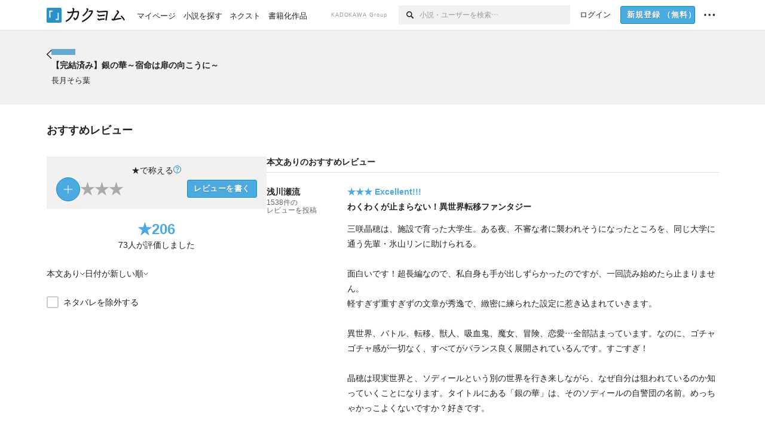

--- FILE ---
content_type: text/html; charset=utf-8
request_url: https://kakuyomu.jp/works/1177354054896272424/reviews
body_size: 22246
content:
<!DOCTYPE html><html lang="ja"><head><meta charSet="utf-8" data-next-head=""/><meta name="viewport" content="width=device-width, minimum-scale=1.0, maximum-scale=1.0, user-scalable=no, viewport-fit=cover" data-next-head=""/><link rel="manifest" href="/manifest.json" data-next-head=""/><link rel="icon" sizes="256x256" href="/images/brand/favicons/app-256.png" data-next-head=""/><link rel="shortcut icon" href="/images/brand/favicons/favicon.ico" data-next-head=""/><link rel="apple-touch-icon" sizes="180x180" href="/images/brand/favicons/ios-180.png" data-next-head=""/><link rel="apple-touch-icon" sizes="152x152" href="/images/brand/favicons/ios-152.png" data-next-head=""/><link rel="apple-touch-icon" sizes="120x120" href="/images/brand/favicons/ios-120.png" data-next-head=""/><link rel="apple-touch-icon" sizes="76x76" href="/images/brand/favicons/ios-76.png" data-next-head=""/><link rel="apple-touch-icon" href="/images/brand/favicons/ios-60.png" data-next-head=""/><meta name="apple-itunes-app" content="app-id=1081762516" data-next-head=""/><meta name="keywords" content="カクヨム,kakuyomu,KADOKAWA,はてな,無料,小説,Web小説,ライトノベル,投稿,二次創作" data-next-head=""/><title data-next-head="">【完結済み】銀の華～宿命は扉の向こうに～（長月そら葉）のおすすめレビュー - カクヨム</title><meta name="robots" content="index,follow" data-next-head=""/><meta property="og:title" content="【完結済み】銀の華～宿命は扉の向こうに～（長月そら葉）のおすすめレビュー - カクヨム" data-next-head=""/><meta property="og:url" content="https://kakuyomu.jp/works/1177354054896272424/reviews" data-next-head=""/><link rel="canonical" href="https://kakuyomu.jp/works/1177354054896272424/reviews" data-next-head=""/><link rel="preload" href="/_next/static/css/39b90c87176b2424.css" as="style"/><link rel="preload" href="/_next/static/css/b4f3c961cbd66a82.css" as="style"/><link rel="preload" href="/_next/static/css/f2ebdeddc879cf93.css" as="style"/><link rel="preload" href="/_next/static/css/a14ace2c078739d5.css" as="style"/><link rel="preload" href="/_next/static/css/daf3eaad26eeaa25.css" as="style"/><link rel="preload" href="/_next/static/css/94c396f97255d4d5.css" as="style"/><script data-next-head="">window.dataLayer = window.dataLayer || []; window.dataLayer.push({"visitorType":"guest","accessedFrom":"Web","deviceType":"isPC","hasPassport":false,"hasNextOption":false,"supportersPassportPlan":"none"});</script><link rel="stylesheet" href="/_next/static/css/39b90c87176b2424.css" data-n-g=""/><link rel="stylesheet" href="/_next/static/css/b4f3c961cbd66a82.css" data-n-p=""/><link rel="stylesheet" href="/_next/static/css/f2ebdeddc879cf93.css" data-n-p=""/><link rel="stylesheet" href="/_next/static/css/a14ace2c078739d5.css" data-n-p=""/><link rel="stylesheet" href="/_next/static/css/daf3eaad26eeaa25.css" data-n-p=""/><link rel="stylesheet" href="/_next/static/css/94c396f97255d4d5.css" data-n-p=""/><noscript data-n-css=""></noscript><script defer="" noModule="" src="/_next/static/chunks/polyfills-42372ed130431b0a.js"></script><script src="/_next/static/chunks/webpack-411f67f6ec746f68.js" defer=""></script><script src="/_next/static/chunks/framework-96ee9f41dd0e931c.js" defer=""></script><script src="/_next/static/chunks/main-2f8098e69b432741.js" defer=""></script><script src="/_next/static/chunks/pages/_app-65cae8b04c030f7c.js" defer=""></script><script src="/_next/static/chunks/379-ebad3374b6307609.js" defer=""></script><script src="/_next/static/chunks/2867-3dd2b226244a4019.js" defer=""></script><script src="/_next/static/chunks/8992-93532b34383e46ea.js" defer=""></script><script src="/_next/static/chunks/5391-6d1012512724e0df.js" defer=""></script><script src="/_next/static/chunks/5487-4a6e31bae171db4a.js" defer=""></script><script src="/_next/static/chunks/481-0c72954315b27cd1.js" defer=""></script><script src="/_next/static/chunks/3682-474b9bb22ffdb494.js" defer=""></script><script src="/_next/static/chunks/1548-8c465a53b34f06d0.js" defer=""></script><script src="/_next/static/chunks/824-df7bde710a615d87.js" defer=""></script><script src="/_next/static/chunks/7669-4e4ba1325d52ccee.js" defer=""></script><script src="/_next/static/chunks/1304-7933a2483907ce8f.js" defer=""></script><script src="/_next/static/chunks/4511-061649a68ef7384d.js" defer=""></script><script src="/_next/static/chunks/9343-5e7fca27c56a5608.js" defer=""></script><script src="/_next/static/chunks/791-f2ef85c60ac02e18.js" defer=""></script><script src="/_next/static/chunks/5580-1b3affe758e6b5dd.js" defer=""></script><script src="/_next/static/chunks/pages/works/%5BworkId%5D/reviews-8d084641802c70fa.js" defer=""></script><script src="/_next/static/A5ClE3RLXFGMKUbBL0yH0/_buildManifest.js" defer=""></script><script src="/_next/static/A5ClE3RLXFGMKUbBL0yH0/_ssgManifest.js" defer=""></script></head><body><div id="__next"><div id="template-root" class="Root_container__wvsyR Root_regular__eU0o_ isRegular"><div><div id="app"><div class="RegularMediaGlobalHeader_regularGlobalHeader__hFOw3 RegularMediaGlobalHeader_fixed__K9_Qv"><div class="ConstrainWidthLayout_constrainWidthLayout__h5f9f ConstrainWidthLayout_isRegular__oUKa9 ConstrainWidthLayout_fluidWidth__AmZWJ"><div class="RegularMediaGlobalHeader_inner__Yy7SH"><div class="RegularMediaGlobalHeader_primary___yfx6"><div class="RegularMediaGlobalHeader_logo__vHZpg"><a href="/" class="LinkAppearance_link__POVTP"><svg class="Logo_kakuyomuLogo__o0o0_ " height="25" viewBox="0 0 132 25" width="132" xmlns="http://www.w3.org/2000/svg" role="img" aria-label="カクヨム"><rect fill="#2792ca" height="24.90953" rx="1.64958" width="24.90953" y=".09047"></rect><path d="m6.509 16.469h-1.966v-11.835h5.608v1.965h-3.642z" fill="#fff"></path><path d="m20.367 20.457h-5.2v-1.966h3.234v-9.87h1.966z" fill="#fff"></path><g fill="#231815"><path d="m51.79962 5.35384c-1.32522.03565-3.25717.14635-5.88463.42815a26.995 26.995 0 0 0 .35582-4.29857v-.0901l-2.32138-1.39332-1.18985 1.98291 1.20847.72541a21.535 21.535 0 0 1 -.41388 3.35173c-1.82387.23239-3.90253.53475-6.27724.93394l-1.97606-1.10578-1.12934 2.01769 2.69 1.505.05532-.00959c.05134-.00873 2.72064-.46406 6.0191-.90834a21.73291 21.73291 0 0 1 -11.1559 13.2503l-.14131.07174 1.04226 2.06644.14267-.07449a23.93558 23.93558 0 0 0 12.58973-15.62796c2.06812-.24439 4.18865-.44611 5.94789-.50944.66768 0 .65817.11509.64267.56481-.56754 6.98884-2.88942 9.51545-3.86772 9.97608a5.784 5.784 0 0 0 -2.18363-2.46981l-.13282-.09228-1.29611 1.93663.15281.08324a3.72124 3.72124 0 0 1 1.64813 2.56569.83889.83889 0 0 0 .9755.68836c5.31813-.6522 6.68684-8.42016 7.03633-12.71259.09212-1.68176-.24672-2.86288-2.53683-2.85585z"></path><path d="m61.43365 14.49378c4.89059-3.95761 7.80677-8.03077 8.66773-12.10585l.06244-.28261-2.8321-1.69757-1.18986 1.98264 1.35362.81222c-.474 1.47794-2.11764 5.12446-7.51622 9.49392l-.1235.1 1.45439 1.79724z"></path><path d="m71.20414 4.6049-.14952.0304a16.20882 16.20882 0 0 1 -1.02924 2.36543s1.46989-.15372 2.32551-.234c.74554-.06992 1.18277-.12064 1.8898-.16239.68978-.03159.80093.0975.63016.549-1.302 3.25163-5.0845 9.72652-15.89714 15.0209l-.14295.0701 1.01706 2.07684.14267-.06956c12.07083-5.91062 16.06023-13.2267 17.36676-17.11154.35229-1.12081.50349-2.89987-1.98227-2.88909-1.0184.04607-2.40205.14771-4.17084.35391z"></path><path d="m97.294 11.44867c-3.51453.14842-7.81416.72345-9.18229.89762l-1.83421-1.55982-1.499 1.76274 2.791 2.32494.07065-.011c.057-.00876 5.6579-.92172 9.68616-1.0915l.28011-2.32987z"></path><path d="m96.78681 17.62064a40.54123 40.54123 0 0 0 -9.00594 1.19961l-1.81011-1.41989-1.42728 1.82 2.74776 2.15351.08-.02547a36.66524 36.66524 0 0 1 9.41664-1.4154l.27813-2.30216c-.13423-.01174-.2792-.0102-.2792-.0102z"></path><path d="m123.7343 16.75852a78.21841 78.21841 0 0 0 -8.93237 1.56766c-.18664.04246-.53.08828-.23932-.41463 1.95012-3.37348 4.68325-7.25778 6.18118-9.33111.71758-.99254.93-1.82681.13028-2.49871l-2.70293-2.3035-1.49957 1.76 2.102 1.7915a93.76352 93.76352 0 0 0 -7.46747 11.73842l-1.95717-.96483-1.02253 2.07383 2.88413 1.4218.058-.01588a100.85871 100.85871 0 0 1 12.98517-2.55579l1.33322-.13371a9.12374 9.12374 0 0 0 -1.85262-2.13505z"></path><path d="m130.96352 20.39321c-1.41742-3.747-5.312-7.31275-5.47744-7.46281l-.11775-.1068-1.55489 1.71153.11775.10707c.0367.03286 3.65966 3.37212 4.87005 6.569l.05587.14869 2.16282-.818z"></path><path d="m87.45664 5.8359-2.56209-1.68113-1.269 1.93362 3.267 2.14311.05745-.00658c3.574-.46762 6.96756-.81676 12.093-1.04168 1.15509-.08042 1.08244.02336.95084.86043l-1.7532 12.91394 2.29153.31081s1.70691-12.5877 1.87517-13.81276.07955-2.62489-2.31312-2.59426c-3.21591.10503-8.2074.39086-12.63758.9745z"></path></g></svg></a></div><ul class="RegularMediaGlobalHeader_links__DudoA"><li class="RegularGlobalHeaderLink_link__uLcBV RegularGlobalHeaderLink_reducePaddingZero__SHdso"><a href="/my/antenna/works" class="LinkAppearance_link__POVTP"><span class="">マイページ</span></a></li><li class="RegularGlobalHeaderLink_link__uLcBV "><a href="/explore" class="LinkAppearance_link__POVTP"><span class="">小説を探す</span></a></li><li class="RegularGlobalHeaderLink_link__uLcBV "><a href="/next" class="LinkAppearance_link__POVTP"><span class="">ネクスト</span></a></li><li class="RegularGlobalHeaderLink_link__uLcBV "><a href="/publication/" class="LinkAppearance_link__POVTP"><span class="">書籍化作品</span></a></li></ul></div><div class="RegularMediaGlobalHeader_secondary__pTLT4"><div class="RegularMediaGlobalHeader_kadokawaGroup__p0ZLV">KADOKAWA Group</div><div class="RegularGlobalHeaderSearchForm_searchForm__YyJBc"><form class="RegularGlobalHeaderSearchForm_form__kusGu" action="/search" method="GET"><input class="RegularGlobalHeaderSearchForm_input__QzUPB" type="text" placeholder="小説・ユーザーを検索…" autoComplete="on" name="q"/><button class="RegularGlobalHeaderSearchForm_submit___d3g0" type="submit" aria-label="検索"><svg xmlns="http://www.w3.org/2000/svg" class="Icons_icon__kQc4i" width="12" height="12" viewBox="0 0 12 12"><path d="m7.00444 6.99871a3.1732 3.1732 0 1 1 0-4.48376 3.18107 3.18107 0 0 1 0 4.48376zm1.11521-5.60661a4.753 4.753 0 1 0 -.73329 7.32525l3.0019 2.99427a.94521.94521 0 0 0 1.33674-1.33673l-3.00956-2.99426a4.75212 4.75212 0 0 0 -.59579-5.98853z" fill="currentColor"></path></svg></button></form></div><ul class="RegularMediaGlobalHeader_links__DudoA RegularMediaGlobalHeader_isGuest__9pnlv"><li class="GlobalHeaderGuestLink_guestLink___fXtl"><a href="/login?location=%2Fworks%2F1177354054896272424%2Freviews"><span>ログイン</span></a></li><li class="RegularMediaGlobalHeader_signupButton__5cUj8"><a href="/signup" class="LinkAppearance_link__POVTP"><span class="ButtonAppearance_buttonAppearance__bQQjV ButtonAppearance_medium__fRMEE ButtonAppearance_primary__hlhrN   "><div class="RegularMediaGlobalHeader_signupButtonLabel__BWzhx">新規登録<span>（無料）</span></div></span></a></li><li><div class="RegularGlobalHeaderInfoItem_menuButton__Pj_lo"><svg xmlns="http://www.w3.org/2000/svg" class="" width="18" height="18" viewBox="0 0 18 18"><circle fill="currentColor" cx="1.93671" cy="8.93127" r="1.78551"></circle><circle fill="currentColor" cx="9.1512" cy="8.93127" r="1.78551"></circle><circle fill="currentColor" cx="16.36569" cy="8.93127" r="1.78551"></circle></svg></div></li></ul></div></div></div></div><div class="DefaultTemplate_fixed__DLjCr  DefaultTemplate_isWeb__QRPlB "><div class="WorkNavigationSticky_workNavigationSticky__Kno9l"><div class="NewBox_box__45ont NewBox_padding-py-m__64_RO NewBox_bg-white__KxNIy"><div class="ConstrainWidthLayout_constrainWidthLayout__h5f9f ConstrainWidthLayout_isRegular__oUKa9 ConstrainWidthLayout_fixedWidth__mR65l"><a href="/works/1177354054896272424" class="LinkAppearance_link__POVTP LinkAppearance_hoverblueWithUnderline__y_22T"><div class="Layout_layout__5aFuw Layout_items-center__IBCoH Layout_justify-normal__zqNe7 Layout_direction-row__boh0Z Layout_gap-2l__Ooj7k"><div class="Typography_fontSize-1l__hDZ2W Typography_lineHeight-unit__1hryM Base_inline__bKcc9"><svg xmlns="http://www.w3.org/2000/svg" class="Icons_icon__kQc4i Icons_flip___IDrT Icons_withText__5RI4r" width="67" height="140" viewBox="0 0 67 140" fill="none"><path d="M4 15L59 70L4 125" stroke="currentColor" stroke-width="11"></path></svg></div><div style="width:784px" class="NewBox_box__45ont"><div class="Typography_fontSize-m__mskXq Typography_lineHeight-3s__OOxkK Base_inline__bKcc9"><span class="TruncateMultipleLines_span__TsOLJ" style="-webkit-line-clamp:1">【完結済み】銀の華～宿命は扉の向こうに～</span></div></div></div></a></div></div></div><div class="WorkNavigationDefault_workNavigationDefault__rc7DW"><div class="NewBox_box__45ont NewBox_padding-py-4l__Nt33b NewBox_bg-beige__Xk9pT"><div class="ConstrainWidthLayout_constrainWidthLayout__h5f9f ConstrainWidthLayout_isRegular__oUKa9 ConstrainWidthLayout_fixedWidth__mR65l"><div class="Layout_layout__5aFuw Layout_items-start__aSW0O Layout_justify-normal__zqNe7 Layout_direction-row__boh0Z Layout_gap-2l__Ooj7k"><div class="LayoutItem_layoutItem__cl360 LayoutItem_alignSelf-normal__dQu_8 LayoutItem_flex-intrinsic__Ttits"><div class="Typography_fontSize-1l__hDZ2W Typography_lineHeight-unit__1hryM Base_inline__bKcc9"><a href="/works/1177354054896272424" class="LinkAppearance_link__POVTP LinkAppearance_hoverblueWithUnderline__y_22T"><svg xmlns="http://www.w3.org/2000/svg" class="Icons_icon__kQc4i Icons_flip___IDrT Icons_withText__5RI4r" width="67" height="140" viewBox="0 0 67 140" fill="none"><path d="M4 15L59 70L4 125" stroke="currentColor" stroke-width="11"></path></svg></a></div></div><div style="width:784px" class="NewBox_box__45ont"><div class=" Gap_size-2s__Tv9t0 Gap_direction-y__Ee6Qv"><a href="/works/1177354054896272424" class="LinkAppearance_link__POVTP LinkAppearance_hoverblueWithUnderline__y_22T"><div class=" Gap_size-2s__Tv9t0 Gap_direction-y__Ee6Qv"><div class="WorkNavigationDefault_colorBox__WWvr6"><div class="WorkColor_workColor__n_EKF WorkColor_display-inlineBlock__znCII WorkColor_size-1l__B7Gz6" style="background-color:#65A8D1"></div></div><h2 class="Heading_heading__lQ85n Heading_left__RVp4h Heading_size-1s___G7AX"><span class=" Gap_size-4s__F67Nf Gap_direction-x__RsHk8">【完結済み】銀の華～宿命は扉の向こうに～</span></h2></div></a><div><a href="/users/so25r-a" class="LinkAppearance_link__POVTP LinkAppearance_hoverblueWithUnderline__y_22T"><div class="partialGiftWidgetActivityName ActivityName_inline__89GTV ActivityName_fontSize-1s__iAHCW">長月そら葉</div></a></div></div></div></div></div></div></div><div class="ConstrainWidthLayout_constrainWidthLayout__h5f9f ConstrainWidthLayout_isRegular__oUKa9 ConstrainWidthLayout_fixedWidth__mR65l"><div class="NewBox_box__45ont NewBox_padding-py-4l__Nt33b"><h3 class="Heading_heading__lQ85n Heading_left__RVp4h Heading_size-m___7G0X">おすすめレビュー</h3></div><div class="Layout_layout__5aFuw Layout_items-normal__4mOqD Layout_justify-normal__zqNe7 Layout_direction-row__boh0Z Layout_gap-7l__vNKkI"><div class="LayoutItem_layoutItem__cl360 LayoutItem_alignSelf-normal__dQu_8 LayoutItem_flex-1__hhrWm"><div class="reviews_summaryAndFilter__TPctD"><div class="NewBox_box__45ont"><div class=" Gap_size-m__thYv4 Gap_direction-y__Ee6Qv"><div class="WorkReviewButton_workReviewButton__r4FVz "><div class="WorkReviewButton_workReviewButtonInner__gHCB3"><div class="WorkReviewButton_ratingBox__WgMsd"><div class="Layout_layout__5aFuw Layout_items-center__IBCoH Layout_justify-center__CcJQB Layout_direction-row__boh0Z Layout_gap-3s__Q_er2"><div class="Typography_fontSize-m__mskXq Typography_lineHeight-3s__OOxkK Base_inline__bKcc9">★で称える</div><a href="https://kakuyomu.jp/help/entry/reviews" target="_blank" rel="noopener" class="LinkAppearance_link__POVTP LinkAppearance_blue__o2Bzb"><svg xmlns="http://www.w3.org/2000/svg" class="Icons_icon__kQc4i Icons_size-m__Hzt40" style="transform:translateY(1.5px)" width="14" height="14" viewBox="0 0 140 140" fill="none"><circle cx="65" cy="71" r="60" stroke="currentColor" stroke-width="10"></circle><path d="M58.8409 91.0909V90.6136C58.8939 85.5492 59.4242 81.5189 60.4318 78.5227C61.4394 75.5265 62.8712 73.1004 64.7273 71.2443C66.5833 69.3883 68.8106 67.678 71.4091 66.1136C72.9735 65.1591 74.3788 64.0322 75.625 62.733C76.8712 61.4072 77.8523 59.8826 78.5682 58.1591C79.3106 56.4356 79.6818 54.5265 79.6818 52.4318C79.6818 49.8333 79.072 47.5795 77.8523 45.6705C76.6326 43.7614 75.0019 42.2898 72.9602 41.2557C70.9186 40.2216 68.6515 39.7045 66.1591 39.7045C63.9848 39.7045 61.8902 40.1553 59.875 41.0568C57.8598 41.9583 56.1761 43.3769 54.8239 45.3125C53.4716 47.2481 52.6894 49.7803 52.4773 52.9091H42.4545C42.6667 48.4015 43.8333 44.5436 45.9545 41.3352C48.1023 38.1269 50.9261 35.6742 54.4261 33.9773C57.9527 32.2803 61.8636 31.4318 66.1591 31.4318C70.8258 31.4318 74.8826 32.3598 78.3295 34.2159C81.803 36.072 84.4811 38.6174 86.3636 41.8523C88.2727 45.0871 89.2273 48.7727 89.2273 52.9091C89.2273 55.8258 88.7765 58.464 87.875 60.8239C87 63.1837 85.7273 65.2917 84.0568 67.1477C82.4129 69.0038 80.4242 70.6477 78.0909 72.0795C75.7576 73.5379 73.8883 75.0758 72.483 76.6932C71.0777 78.2841 70.0568 80.1799 69.4205 82.3807C68.7841 84.5814 68.4394 87.3258 68.3864 90.6136V91.0909H58.8409ZM63.9318 114.636C61.9697 114.636 60.286 113.934 58.8807 112.528C57.4754 111.123 56.7727 109.439 56.7727 107.477C56.7727 105.515 57.4754 103.831 58.8807 102.426C60.286 101.021 61.9697 100.318 63.9318 100.318C65.8939 100.318 67.5777 101.021 68.983 102.426C70.3883 103.831 71.0909 105.515 71.0909 107.477C71.0909 108.777 70.7595 109.97 70.0966 111.057C69.4602 112.144 68.5985 113.019 67.5114 113.682C66.4508 114.318 65.2576 114.636 63.9318 114.636Z" fill="currentColor"></path></svg></a></div><div class="WorkReviewButton_ratingInner__4048w"><div><div class="Layout_layout__5aFuw Layout_items-center__IBCoH Layout_justify-normal__zqNe7 Layout_direction-row__boh0Z Layout_gap-3s__Q_er2"><button type="button" class="Button_button__kcHya Button_widthauto__ahiiT Button_heightauto__BdNgx"><div class="CircleButton_circleButton__SxLGf CircleButton_plus__kTXMM "></div></button><span class="WorkReviewButton_star__0FIMu "><span class="Typography_fontSize-3l__zYLOs Typography_fontWeight-bold__jDh15 Typography_color-lightGray__D4PXo Typography_lineHeight-unit__1hryM Base_inline__bKcc9">★</span></span><span class="WorkReviewButton_star__0FIMu "><span class="Typography_fontSize-3l__zYLOs Typography_fontWeight-bold__jDh15 Typography_color-lightGray__D4PXo Typography_lineHeight-unit__1hryM Base_inline__bKcc9">★</span></span><span class="WorkReviewButton_star__0FIMu "><span class="Typography_fontSize-3l__zYLOs Typography_fontWeight-bold__jDh15 Typography_color-lightGray__D4PXo Typography_lineHeight-unit__1hryM Base_inline__bKcc9">★</span></span></div></div><div class="NewBox_box__45ont NewBox_padding-pt-4s__DpPZt"><button type="submit" class="Button_button__kcHya Button_widthauto__ahiiT Button_heightauto__BdNgx"><span class="ButtonAppearance_buttonAppearance__bQQjV ButtonAppearance_medium__fRMEE ButtonAppearance_primary__hlhrN   ">レビューを書く</span></button></div></div></div></div></div><div class="Layout_layout__5aFuw Layout_items-center__IBCoH Layout_justify-normal__zqNe7 Layout_direction-column__How_2 Layout_gap-5s__RcxLn"><div class="Typography_fontSize-3l__zYLOs Typography_fontWeight-bold__jDh15 Typography_color-lightBlue__KDVNE Typography_lineHeight-1s__3iKaG Base_inline__bKcc9">★<!-- -->206</div><div class="Typography_fontSize-m__mskXq Typography_lineHeight-3s__OOxkK Base_inline__bKcc9">73<!-- -->人が評価しました</div></div></div></div><div class="NewBox_box__45ont NewBox_padding-pb-m__8mtGc NewBox_padding-pt-1s__EIUIF NewBox_borderColor-defaultGray__NGE9f NewBox_borderSize-bb-m__wEqyb"><div class="NewBox_box__45ont NewBox_padding-py-2s__mgbHd"><div class="Layout_layout__5aFuw Layout_items-center__IBCoH Layout_justify-normal__zqNe7 Layout_direction-row__boh0Z Layout_gap-m__smcK5"><div class="ConditionMenu_defaultTrigger__zG8Wp ConditionMenu_height-touchTarget__bINn7"><div class="Layout_layout__5aFuw Layout_items-center__IBCoH Layout_justify-normal__zqNe7 Layout_direction-row__boh0Z Layout_gap-2s__xUCm0 Layout_heightFull__oaSPM"><div class="Typography_fontSize-m__mskXq Typography_lineHeight-3s__OOxkK Base_inline__bKcc9">本文あり</div><svg xmlns="http://www.w3.org/2000/svg" class="" height="8" width="8" viewBox="0 0 8 8"><path d="m7.536 2.59-3.536 3.536-3.536-3.536" fill="none" stroke="currentColor" stroke-miterlimit="10" stroke-width=".9"></path></svg></div></div><div class="ConditionMenu_defaultTrigger__zG8Wp ConditionMenu_height-touchTarget__bINn7"><div class="Layout_layout__5aFuw Layout_items-center__IBCoH Layout_justify-normal__zqNe7 Layout_direction-row__boh0Z Layout_gap-2s__xUCm0 Layout_heightFull__oaSPM"><div class="Typography_fontSize-m__mskXq Typography_lineHeight-3s__OOxkK Base_inline__bKcc9">日付が新しい順</div><svg xmlns="http://www.w3.org/2000/svg" class="" height="8" width="8" viewBox="0 0 8 8"><path d="m7.536 2.59-3.536 3.536-3.536-3.536" fill="none" stroke="currentColor" stroke-miterlimit="10" stroke-width=".9"></path></svg></div></div></div></div><div class="NewBox_box__45ont NewBox_padding-py-2s__mgbHd"><div class="Layout_layout__5aFuw Layout_items-normal__4mOqD Layout_justify-normal__zqNe7 Layout_direction-row__boh0Z"><span class="Checkbox_checkbox__DjJT9 "><input type="checkbox" id="exclude-spoiled-review"/><span class="Checkbox_alternate__sF_vO"><span class="Checkbox_checked__8UdCO"><svg xmlns="http://www.w3.org/2000/svg" class="Icons_icon__kQc4i" width="148" height="140" viewBox="0 0 148 140" fill="none"><path d="M8 62.5757L55.2071 109.783L140 25" stroke="currentColor" stroke-width="17"></path></svg></span><span class="Checkbox_indeterminate__ibK_4"><svg xmlns="http://www.w3.org/2000/svg" class="Icons_icon__kQc4i" width="14" height="14" viewBox="0 0 20 20"><rect x="3" y="9" width="14" height="2" fill="currentColor"></rect></svg></span></span><label for="exclude-spoiled-review"><div class="Typography_fontSize-m__mskXq Typography_lineHeight-3s__OOxkK Base_inline__bKcc9">ネタバレを除外する</div></label></span></div></div></div></div></div><div class="LayoutItem_layoutItem__cl360 LayoutItem_alignSelf-normal__dQu_8"><div style="width:757px" class="NewBox_box__45ont NewBox_padding-pb-4l__qgebp"><div class="NewBox_box__45ont"><div class="NewBox_box__45ont NewBox_padding-pb-2s__KQRQO NewBox_borderStyle-solid__F7tjp NewBox_borderColor-defaultGray__NGE9f NewBox_borderSize-bb-m__wEqyb"><h2 class="Heading_heading__lQ85n Heading_left__RVp4h Heading_size-1s___G7AX">本文ありのおすすめレビュー</h2></div><ul><li><div class="TextualWorkReviewItem_textualWorkReviewItem__uJzZd"><div class="Layout_layout__5aFuw Layout_items-normal__4mOqD Layout_justify-normal__zqNe7 Layout_direction-row__boh0Z Layout_gap-4l__vVWGc"><dl style="width:135px" class="NewBox_box__45ont"><dt class="Typography_fontSize-m__mskXq Typography_fontWeight-bold__jDh15 Typography_lineHeight-3s__OOxkK Base_inline__bKcc9"><div class="partialGiftWidgetActivityName"><a href="/users/seru514" class="LinkAppearance_link__POVTP LinkAppearance_hoverblueWithUnderline__y_22T">浅川瀬流</a></div></dt><dd class="Typography_fontSize-2s__NPM4C Typography_color-gray__ObCRz Typography_lineHeight-3s__OOxkK Base_inline__bKcc9"><a href="/users/seru514/review_comments" class="LinkAppearance_link__POVTP LinkAppearance_hoverblueWithUnderline__y_22T"><div class="NewBox_box__45ont NewBox_padding-pt-4s__DpPZt"><div class="Layout_layout__5aFuw Layout_items-normal__4mOqD Layout_justify-normal__zqNe7 Layout_direction-row__boh0Z Layout_wrap-wrap__yY3zM"><div>1538<!-- -->件の</div><div>レビューを投稿</div></div></div></a></dd></dl><div class="LayoutItem_layoutItem__cl360 LayoutItem_alignSelf-normal__dQu_8 LayoutItem_flex-1__hhrWm"><div><a href="/works/1177354054896272424/reviews/16817330650221312195" class="LinkAppearance_link__POVTP"><div class="Typography_fontSize-m__mskXq Typography_lineHeight-3s__OOxkK"><div class="Typography_fontWeight-bold__jDh15 Typography_color-lightBlue__KDVNE Base_inline__bKcc9">★★★<!-- --> <!-- -->Excellent!!!</div></div></a><h4 class="Heading_heading__lQ85n Heading_left__RVp4h Heading_size-1s___G7AX"><a href="/works/1177354054896272424/reviews/16817330650221312195" class="LinkAppearance_link__POVTP LinkAppearance_hoverblueWithUnderline__y_22T LinkAppearance_block__UJrud"><div class="NewBox_box__45ont NewBox_padding-pt-2s__ahJd3">わくわくが止まらない！異世界転移ファンタジー</div></a></h4><a href="/works/1177354054896272424/reviews/16817330650221312195" class="LinkAppearance_link__POVTP"><div class="NewBox_box__45ont NewBox_padding-py-m__64_RO"><p><span class="Typography_fontSize-m__mskXq Typography_lineHeight-m__jBbHh Base_inline__bKcc9">三咲晶穂は、施設で育った大学生。ある夜、不審な者に襲われそうになったところを、同じ大学に通う先輩・氷山リンに助けられる。<br/><br/>面白いです！超長編なので、私自身も手が出しずらかったのですが、一回読み始めたら止まりません。<br/>軽すぎず重すぎずの文章が秀逸で、緻密に練られた設定に惹き込まれていきます。<br/><br/>異世界、バトル、転移、獣人、吸血鬼、魔女、冒険、恋愛…全部詰まっています。なのに、ゴチャゴチャ感が一切なく、すべてがバランス良く展開されているんです。すごすぎ！<br/><br/>晶穂は現実世界と、ソディールという別の世界を行き来しながら、なぜ自分は狙われているのか知っていくことになります。タイトルにある「銀の華」は、そのソディールの自警団の名前。めっちゃかっこよくないですか？好きです。<br/><br/>長い物語なので、もちろんキャラクターも多くなります。ですが、読んでいるうちに自然と覚えてしまうくらい魅力的な子たちばかりです。推しキャラも見つかるかもしれません♪<br/><br/>面白い作品の共通点は、”敵が魅力的”なところだと私は思います。この作品でも、章ごと敵が登場しますが、それぞれの考えや目的、想い、守りたいものがあり、かっこいいんです。主人公たちではなく、敵側を応援したくなったりもしました。<br/><br/>そんな異世界感たっぷりのバトルは臨場感がすごい。だが！キャラクターたちの日常、旅行、恋バナで盛りあがっている場面もたくさんありますので、読んでいて飽きがきません。<br/><br/>きっとわくわくが止まりません！ぜひ読んでみてください。</span></p></div></a><div class="Typography_fontSize-2s__NPM4C Typography_color-gray__ObCRz Typography_lineHeight-3s__OOxkK"><ul class="Meta_meta__7tVPt Meta_disc__uPSnA Meta_lightGray__mzmje   "><li class="Meta_metaItemWrapper__JzV2P Meta_normal__u9LT4"><div class="Meta_metaItem__8eZTP"><div class="WorkReviewLike_workReviewLike-m__tmxho"><button type="button" class="Button_button__kcHya Button_widthauto__ahiiT Button_heightauto__BdNgx"><span class="WorkReviewLike_button__tRmUG"><span class="WorkReviewLike_icon__ARqu0"><svg xmlns="http://www.w3.org/2000/svg" class="Icons_icon__kQc4i Icons_size-m__Hzt40 Icons_color-lightGray__2iKyx" height="140" width="160" viewBox="0 0 160 140"><path fill="currentColor" d="m25.5503 59h-25.5503v81.452h25.5503z"></path><path fill="currentColor" d="m160 76.7972v-19.2715h-59.24v-57.5257h-21.2895l-39.4583 76.7972h-.0122v63.2028h96.347z"></path></svg></span><span class="WorkReviewLike_count__ESbVL"><div class="Typography_fontSize-2s__NPM4C Typography_color-gray__ObCRz Typography_lineHeight-unit__1hryM Base_inline__bKcc9">5</div></span></span></button></div></div></li><li class="Meta_metaItemWrapper__JzV2P Meta_normal__u9LT4"><div class="Meta_metaItem__8eZTP"><a href="/works/1177354054896272424/reviews/16817330650221312195" class="LinkAppearance_link__POVTP LinkAppearance_hoverblueWithUnderline__y_22T"><time dateTime="2022-12-01T02:58:10.000Z">2022年12月1日 02:58</time></a></div></li></ul></div></div></div></div></div></li><li><div class="TextualWorkReviewItem_textualWorkReviewItem__uJzZd"><div class="Layout_layout__5aFuw Layout_items-normal__4mOqD Layout_justify-normal__zqNe7 Layout_direction-row__boh0Z Layout_gap-4l__vVWGc"><dl style="width:135px" class="NewBox_box__45ont"><dt class="Typography_fontSize-m__mskXq Typography_fontWeight-bold__jDh15 Typography_lineHeight-3s__OOxkK Base_inline__bKcc9"><div class="partialGiftWidgetActivityName"><a href="/users/arete3589" class="LinkAppearance_link__POVTP LinkAppearance_hoverblueWithUnderline__y_22T">伊可乃万</a></div></dt><dd class="Typography_fontSize-2s__NPM4C Typography_color-gray__ObCRz Typography_lineHeight-3s__OOxkK Base_inline__bKcc9"><a href="/users/arete3589/review_comments" class="LinkAppearance_link__POVTP LinkAppearance_hoverblueWithUnderline__y_22T"><div class="NewBox_box__45ont NewBox_padding-pt-4s__DpPZt"><div class="Layout_layout__5aFuw Layout_items-normal__4mOqD Layout_justify-normal__zqNe7 Layout_direction-row__boh0Z Layout_wrap-wrap__yY3zM"><div>172<!-- -->件の</div><div>レビューを投稿</div></div></div></a></dd></dl><div class="LayoutItem_layoutItem__cl360 LayoutItem_alignSelf-normal__dQu_8 LayoutItem_flex-1__hhrWm"><div><a href="/works/1177354054896272424/reviews/16816700426100601834" class="LinkAppearance_link__POVTP"><div class="Typography_fontSize-m__mskXq Typography_lineHeight-3s__OOxkK"><div class="Typography_fontWeight-bold__jDh15 Typography_color-lightBlue__KDVNE Base_inline__bKcc9">★★★<!-- --> <!-- -->Excellent!!!</div></div></a><h4 class="Heading_heading__lQ85n Heading_left__RVp4h Heading_size-1s___G7AX"><a href="/works/1177354054896272424/reviews/16816700426100601834" class="LinkAppearance_link__POVTP LinkAppearance_hoverblueWithUnderline__y_22T LinkAppearance_block__UJrud"><div class="NewBox_box__45ont NewBox_padding-pt-2s__ahJd3">硬質な異世界転移物が読みたい方へ</div></a></h4><a href="/works/1177354054896272424/reviews/16816700426100601834" class="LinkAppearance_link__POVTP"><div class="NewBox_box__45ont NewBox_padding-py-m__64_RO"><p><span class="Typography_fontSize-m__mskXq Typography_lineHeight-m__jBbHh Base_inline__bKcc9">大学生の女性の異世界転移という意外と少ないタイプのこの小説は、心理描写や背景描写が緻密に解り易く描かれています。<br/>個人的には銀の華団長のリンがカッコよくてよいキャラしてて好きです。<br/>少し硬質な異世界物が読みたいという人にお勧めです。</span></p></div></a><div class="Typography_fontSize-2s__NPM4C Typography_color-gray__ObCRz Typography_lineHeight-3s__OOxkK"><ul class="Meta_meta__7tVPt Meta_disc__uPSnA Meta_lightGray__mzmje   "><li class="Meta_metaItemWrapper__JzV2P Meta_normal__u9LT4"><div class="Meta_metaItem__8eZTP"><div class="WorkReviewLike_workReviewLike-m__tmxho"><button type="button" class="Button_button__kcHya Button_widthauto__ahiiT Button_heightauto__BdNgx"><span class="WorkReviewLike_button__tRmUG"><span class="WorkReviewLike_icon__ARqu0"><svg xmlns="http://www.w3.org/2000/svg" class="Icons_icon__kQc4i Icons_size-m__Hzt40 Icons_color-lightGray__2iKyx" height="140" width="160" viewBox="0 0 160 140"><path fill="currentColor" d="m25.5503 59h-25.5503v81.452h25.5503z"></path><path fill="currentColor" d="m160 76.7972v-19.2715h-59.24v-57.5257h-21.2895l-39.4583 76.7972h-.0122v63.2028h96.347z"></path></svg></span><span class="WorkReviewLike_count__ESbVL"><div class="Typography_fontSize-2s__NPM4C Typography_color-gray__ObCRz Typography_lineHeight-unit__1hryM Base_inline__bKcc9">4</div></span></span></button></div></div></li><li class="Meta_metaItemWrapper__JzV2P Meta_normal__u9LT4"><div class="Meta_metaItem__8eZTP"><a href="/works/1177354054896272424/reviews/16816700426100601834" class="LinkAppearance_link__POVTP LinkAppearance_hoverblueWithUnderline__y_22T"><time dateTime="2021-07-22T02:11:09.000Z">2021年7月22日 02:11</time></a></div></li></ul></div></div></div></div></div></li><li><div class="TextualWorkReviewItem_textualWorkReviewItem__uJzZd"><div class="Layout_layout__5aFuw Layout_items-normal__4mOqD Layout_justify-normal__zqNe7 Layout_direction-row__boh0Z Layout_gap-4l__vVWGc"><dl style="width:135px" class="NewBox_box__45ont"><dt class="Typography_fontSize-m__mskXq Typography_fontWeight-bold__jDh15 Typography_lineHeight-3s__OOxkK Base_inline__bKcc9"><div class="partialGiftWidgetActivityName"><a href="/users/gswolf0718" class="LinkAppearance_link__POVTP LinkAppearance_hoverblueWithUnderline__y_22T">野林緑里</a></div></dt><dd class="Typography_fontSize-2s__NPM4C Typography_color-gray__ObCRz Typography_lineHeight-3s__OOxkK Base_inline__bKcc9"><a href="/users/gswolf0718/review_comments" class="LinkAppearance_link__POVTP LinkAppearance_hoverblueWithUnderline__y_22T"><div class="NewBox_box__45ont NewBox_padding-pt-4s__DpPZt"><div class="Layout_layout__5aFuw Layout_items-normal__4mOqD Layout_justify-normal__zqNe7 Layout_direction-row__boh0Z Layout_wrap-wrap__yY3zM"><div>366<!-- -->件の</div><div>レビューを投稿</div></div></div></a></dd></dl><div class="LayoutItem_layoutItem__cl360 LayoutItem_alignSelf-normal__dQu_8 LayoutItem_flex-1__hhrWm"><div><a href="/works/1177354054896272424/reviews/16816452218750324024" class="LinkAppearance_link__POVTP"><div class="Typography_fontSize-m__mskXq Typography_lineHeight-3s__OOxkK"><div class="Typography_fontWeight-bold__jDh15 Typography_color-lightBlue__KDVNE Base_inline__bKcc9">★★★<!-- --> <!-- -->Excellent!!!</div></div></a><h4 class="Heading_heading__lQ85n Heading_left__RVp4h Heading_size-1s___G7AX"><a href="/works/1177354054896272424/reviews/16816452218750324024" class="LinkAppearance_link__POVTP LinkAppearance_hoverblueWithUnderline__y_22T LinkAppearance_block__UJrud"><div class="NewBox_box__45ont NewBox_padding-pt-2s__ahJd3">日常生活と非日常の戦いの中で若者たちが成長していく</div></a></h4><a href="/works/1177354054896272424/reviews/16816452218750324024" class="LinkAppearance_link__POVTP"><div class="NewBox_box__45ont NewBox_padding-py-m__64_RO"><p><span class="Typography_fontSize-m__mskXq Typography_lineHeight-m__jBbHh Base_inline__bKcc9">ごく普通の日本の大学生活を送りながらも、狩人や古来種たちとの闘いを繰り広げる団長の氷山リン率いる「銀の華」の若者たちの物語。<br/>ごく普通の日常生活のシーンもあれば、恋愛もあり、闘いもあり、裏切りもあれば絆もありって感じかなあ。<br/><br/></span></p></div></a><div class="Typography_fontSize-2s__NPM4C Typography_color-gray__ObCRz Typography_lineHeight-3s__OOxkK"><ul class="Meta_meta__7tVPt Meta_disc__uPSnA Meta_lightGray__mzmje   "><li class="Meta_metaItemWrapper__JzV2P Meta_normal__u9LT4"><div class="Meta_metaItem__8eZTP"><div class="WorkReviewLike_workReviewLike-m__tmxho"><button type="button" class="Button_button__kcHya Button_widthauto__ahiiT Button_heightauto__BdNgx"><span class="WorkReviewLike_button__tRmUG"><span class="WorkReviewLike_icon__ARqu0"><svg xmlns="http://www.w3.org/2000/svg" class="Icons_icon__kQc4i Icons_size-m__Hzt40 Icons_color-lightGray__2iKyx" height="140" width="160" viewBox="0 0 160 140"><path fill="currentColor" d="m25.5503 59h-25.5503v81.452h25.5503z"></path><path fill="currentColor" d="m160 76.7972v-19.2715h-59.24v-57.5257h-21.2895l-39.4583 76.7972h-.0122v63.2028h96.347z"></path></svg></span><span class="WorkReviewLike_count__ESbVL"><div class="Typography_fontSize-2s__NPM4C Typography_color-gray__ObCRz Typography_lineHeight-unit__1hryM Base_inline__bKcc9">4</div></span></span></button></div></div></li><li class="Meta_metaItemWrapper__JzV2P Meta_normal__u9LT4"><div class="Meta_metaItem__8eZTP"><a href="/works/1177354054896272424/reviews/16816452218750324024" class="LinkAppearance_link__POVTP LinkAppearance_hoverblueWithUnderline__y_22T"><time dateTime="2021-02-22T00:06:49.000Z">2021年2月22日 00:06</time></a></div></li></ul></div></div></div></div></div></li><li><div class="TextualWorkReviewItem_textualWorkReviewItem__uJzZd"><div class="Layout_layout__5aFuw Layout_items-normal__4mOqD Layout_justify-normal__zqNe7 Layout_direction-row__boh0Z Layout_gap-4l__vVWGc"><dl style="width:135px" class="NewBox_box__45ont"><dt class="Typography_fontSize-m__mskXq Typography_fontWeight-bold__jDh15 Typography_lineHeight-3s__OOxkK Base_inline__bKcc9"><div class="partialGiftWidgetActivityName"><a href="/users/amelish" class="LinkAppearance_link__POVTP LinkAppearance_hoverblueWithUnderline__y_22T">雨  杜和（あめ とわ）</a></div></dt><dd class="Typography_fontSize-2s__NPM4C Typography_color-gray__ObCRz Typography_lineHeight-3s__OOxkK Base_inline__bKcc9"><a href="/users/amelish/review_comments" class="LinkAppearance_link__POVTP LinkAppearance_hoverblueWithUnderline__y_22T"><div class="NewBox_box__45ont NewBox_padding-pt-4s__DpPZt"><div class="Layout_layout__5aFuw Layout_items-normal__4mOqD Layout_justify-normal__zqNe7 Layout_direction-row__boh0Z Layout_wrap-wrap__yY3zM"><div>1738<!-- -->件の</div><div>レビューを投稿</div></div></div></a></dd></dl><div class="LayoutItem_layoutItem__cl360 LayoutItem_alignSelf-normal__dQu_8 LayoutItem_flex-1__hhrWm"><div><a href="/works/1177354054896272424/reviews/1177354055349536217" class="LinkAppearance_link__POVTP"><div class="Typography_fontSize-m__mskXq Typography_lineHeight-3s__OOxkK"><div class="Typography_fontWeight-bold__jDh15 Typography_color-lightBlue__KDVNE Base_inline__bKcc9">★★★<!-- --> <!-- -->Excellent!!!</div></div></a><h4 class="Heading_heading__lQ85n Heading_left__RVp4h Heading_size-1s___G7AX"><a href="/works/1177354054896272424/reviews/1177354055349536217" class="LinkAppearance_link__POVTP LinkAppearance_hoverblueWithUnderline__y_22T LinkAppearance_block__UJrud"><div class="NewBox_box__45ont NewBox_padding-pt-2s__ahJd3">構成力といい、文章力といい、腰を据えて読みたい物語です。</div></a></h4><a href="/works/1177354054896272424/reviews/1177354055349536217" class="LinkAppearance_link__POVTP"><div class="NewBox_box__45ont NewBox_padding-py-m__64_RO"><p><span class="Typography_fontSize-m__mskXq Typography_lineHeight-m__jBbHh Base_inline__bKcc9">秘密をもつ大学生の女の子が主人公。<br/>三崎には家族はいない。孤独な彼女が出会った、クールな先輩。リン。<br/>彼はファンクラブがあるほどイケメンかつ素敵男子。<br/><br/>接点を持つはずのない二人が、巡り会い、<br/>異世界と現実世界のなかで、ともに立ち向かう。<br/><br/>リン先輩。かっこよすぎです。<br/><br/>そして、ちっとだけ。<br/>私の大好きな吸血鬼が・・・。<br/><br/>現実に即したファンタジー好きの方、集まれ。<br/>面白い物語はここにある！！！</span></p></div></a><div class="Typography_fontSize-2s__NPM4C Typography_color-gray__ObCRz Typography_lineHeight-3s__OOxkK"><ul class="Meta_meta__7tVPt Meta_disc__uPSnA Meta_lightGray__mzmje   "><li class="Meta_metaItemWrapper__JzV2P Meta_normal__u9LT4"><div class="Meta_metaItem__8eZTP"><div class="WorkReviewLike_workReviewLike-m__tmxho"><button type="button" class="Button_button__kcHya Button_widthauto__ahiiT Button_heightauto__BdNgx"><span class="WorkReviewLike_button__tRmUG"><span class="WorkReviewLike_icon__ARqu0"><svg xmlns="http://www.w3.org/2000/svg" class="Icons_icon__kQc4i Icons_size-m__Hzt40 Icons_color-lightGray__2iKyx" height="140" width="160" viewBox="0 0 160 140"><path fill="currentColor" d="m25.5503 59h-25.5503v81.452h25.5503z"></path><path fill="currentColor" d="m160 76.7972v-19.2715h-59.24v-57.5257h-21.2895l-39.4583 76.7972h-.0122v63.2028h96.347z"></path></svg></span><span class="WorkReviewLike_count__ESbVL"><div class="Typography_fontSize-2s__NPM4C Typography_color-gray__ObCRz Typography_lineHeight-unit__1hryM Base_inline__bKcc9">5</div></span></span></button></div></div></li><li class="Meta_metaItemWrapper__JzV2P Meta_normal__u9LT4"><div class="Meta_metaItem__8eZTP"><a href="/works/1177354054896272424/reviews/1177354055349536217" class="LinkAppearance_link__POVTP LinkAppearance_hoverblueWithUnderline__y_22T"><time dateTime="2020-12-21T09:32:55.000Z">2020年12月21日 09:32</time></a></div></li></ul></div></div></div></div></div></li><li><div class="TextualWorkReviewItem_textualWorkReviewItem__uJzZd"><div class="Layout_layout__5aFuw Layout_items-normal__4mOqD Layout_justify-normal__zqNe7 Layout_direction-row__boh0Z Layout_gap-4l__vVWGc"><dl style="width:135px" class="NewBox_box__45ont"><dt class="Typography_fontSize-m__mskXq Typography_fontWeight-bold__jDh15 Typography_lineHeight-3s__OOxkK Base_inline__bKcc9"><div class="partialGiftWidgetActivityName"><a href="/users/project-sirayuki" class="LinkAppearance_link__POVTP LinkAppearance_hoverblueWithUnderline__y_22T">白雪❆</a></div></dt><dd class="Typography_fontSize-2s__NPM4C Typography_color-gray__ObCRz Typography_lineHeight-3s__OOxkK Base_inline__bKcc9"><a href="/users/project-sirayuki/review_comments" class="LinkAppearance_link__POVTP LinkAppearance_hoverblueWithUnderline__y_22T"><div class="NewBox_box__45ont NewBox_padding-pt-4s__DpPZt"><div class="Layout_layout__5aFuw Layout_items-normal__4mOqD Layout_justify-normal__zqNe7 Layout_direction-row__boh0Z Layout_wrap-wrap__yY3zM"><div>404<!-- -->件の</div><div>レビューを投稿</div></div></div></a></dd></dl><div class="LayoutItem_layoutItem__cl360 LayoutItem_alignSelf-normal__dQu_8 LayoutItem_flex-1__hhrWm"><div><a href="/works/1177354054896272424/reviews/1177354055236564674" class="LinkAppearance_link__POVTP"><div class="Typography_fontSize-m__mskXq Typography_lineHeight-3s__OOxkK"><div class="Typography_fontWeight-bold__jDh15 Typography_color-lightBlue__KDVNE Base_inline__bKcc9">★★★<!-- --> <!-- -->Excellent!!!</div></div></a><h4 class="Heading_heading__lQ85n Heading_left__RVp4h Heading_size-1s___G7AX"><a href="/works/1177354054896272424/reviews/1177354055236564674" class="LinkAppearance_link__POVTP LinkAppearance_hoverblueWithUnderline__y_22T LinkAppearance_block__UJrud"><div class="NewBox_box__45ont NewBox_padding-pt-2s__ahJd3">この物語は、最高に面白いを詰め込んだ魅力ある秀逸作品です！！</div></a></h4><a href="/works/1177354054896272424/reviews/1177354055236564674" class="LinkAppearance_link__POVTP"><div class="NewBox_box__45ont NewBox_padding-py-m__64_RO"><p><span class="Typography_fontSize-m__mskXq Typography_lineHeight-m__jBbHh Base_inline__bKcc9">【第五回白雪賞企画：第24話まで読み進めた上でのレビューです】<br/>主人公、三咲晶穂は天涯孤独の大学1年生だ。<br/>この物語は異世界と現実世界の日本を舞台にしているのですが、物語の設定もキャラも好きに溢れていて、思わず「リン先輩かっけー！」って、なる人は少なくないでしょう。<br/><br/>二人の出会いは大きく運命を変えるとはつい知らず、晶穂はどんどん巻き込まれて物語が進んでいくのですが、純粋に面白いです。<br/>心の底から漏れ出た「面白い」です、戦いから会話の掛け合いまで、もう見どころ満載で、どこから魅力を伝えていいやらで、実は困っていたりします。<br/><br/>吸血鬼や猫人、狼人などが結成した「銀の華」と彼らを狙う狩人の戦い。<br/>彼らの結末は一体どうなるのか！？<br/>ぜひ、ご覧あれ！！！！</span></p></div></a><div class="Typography_fontSize-2s__NPM4C Typography_color-gray__ObCRz Typography_lineHeight-3s__OOxkK"><ul class="Meta_meta__7tVPt Meta_disc__uPSnA Meta_lightGray__mzmje   "><li class="Meta_metaItemWrapper__JzV2P Meta_normal__u9LT4"><div class="Meta_metaItem__8eZTP"><div class="WorkReviewLike_workReviewLike-m__tmxho"><button type="button" class="Button_button__kcHya Button_widthauto__ahiiT Button_heightauto__BdNgx"><span class="WorkReviewLike_button__tRmUG"><span class="WorkReviewLike_icon__ARqu0"><svg xmlns="http://www.w3.org/2000/svg" class="Icons_icon__kQc4i Icons_size-m__Hzt40 Icons_color-lightGray__2iKyx" height="140" width="160" viewBox="0 0 160 140"><path fill="currentColor" d="m25.5503 59h-25.5503v81.452h25.5503z"></path><path fill="currentColor" d="m160 76.7972v-19.2715h-59.24v-57.5257h-21.2895l-39.4583 76.7972h-.0122v63.2028h96.347z"></path></svg></span><span class="WorkReviewLike_count__ESbVL"><div class="Typography_fontSize-2s__NPM4C Typography_color-gray__ObCRz Typography_lineHeight-unit__1hryM Base_inline__bKcc9">4</div></span></span></button></div></div></li><li class="Meta_metaItemWrapper__JzV2P Meta_normal__u9LT4"><div class="Meta_metaItem__8eZTP"><a href="/works/1177354054896272424/reviews/1177354055236564674" class="LinkAppearance_link__POVTP LinkAppearance_hoverblueWithUnderline__y_22T"><time dateTime="2020-12-12T13:17:13.000Z">2020年12月12日 13:17</time></a></div></li></ul></div></div></div></div></div></li><li><div class="TextualWorkReviewItem_textualWorkReviewItem__uJzZd"><div class="Layout_layout__5aFuw Layout_items-normal__4mOqD Layout_justify-normal__zqNe7 Layout_direction-row__boh0Z Layout_gap-4l__vVWGc"><dl style="width:135px" class="NewBox_box__45ont"><dt class="Typography_fontSize-m__mskXq Typography_fontWeight-bold__jDh15 Typography_lineHeight-3s__OOxkK Base_inline__bKcc9"><div class="partialGiftWidgetActivityName"><a href="/users/kanino" class="LinkAppearance_link__POVTP LinkAppearance_hoverblueWithUnderline__y_22T">蟹野　康太</a></div></dt><dd class="Typography_fontSize-2s__NPM4C Typography_color-gray__ObCRz Typography_lineHeight-3s__OOxkK Base_inline__bKcc9"><a href="/users/kanino/review_comments" class="LinkAppearance_link__POVTP LinkAppearance_hoverblueWithUnderline__y_22T"><div class="NewBox_box__45ont NewBox_padding-pt-4s__DpPZt"><div class="Layout_layout__5aFuw Layout_items-normal__4mOqD Layout_justify-normal__zqNe7 Layout_direction-row__boh0Z Layout_wrap-wrap__yY3zM"><div>191<!-- -->件の</div><div>レビューを投稿</div></div></div></a></dd></dl><div class="LayoutItem_layoutItem__cl360 LayoutItem_alignSelf-normal__dQu_8 LayoutItem_flex-1__hhrWm"><div><a href="/works/1177354054896272424/reviews/1177354054916035440" class="LinkAppearance_link__POVTP"><div class="Typography_fontSize-m__mskXq Typography_lineHeight-3s__OOxkK"><div class="Typography_fontWeight-bold__jDh15 Typography_color-lightBlue__KDVNE Base_inline__bKcc9">★★★<!-- --> <!-- -->Excellent!!!</div></div></a><h4 class="Heading_heading__lQ85n Heading_left__RVp4h Heading_size-1s___G7AX"><a href="/works/1177354054896272424/reviews/1177354054916035440" class="LinkAppearance_link__POVTP LinkAppearance_hoverblueWithUnderline__y_22T LinkAppearance_block__UJrud"><div class="NewBox_box__45ont NewBox_padding-pt-2s__ahJd3">素晴らしいバランス、そして練り上げられたファンタジー。</div></a></h4><a href="/works/1177354054896272424/reviews/1177354054916035440" class="LinkAppearance_link__POVTP"><div class="NewBox_box__45ont NewBox_padding-py-m__64_RO"><p><span class="Typography_fontSize-m__mskXq Typography_lineHeight-m__jBbHh Base_inline__bKcc9">バランス、と一口に言っても様々なものを思い浮かべるでしょう。<br/>話の起伏と展開、シリアスとコミカル、キャラの性格……しかしこの銀の華はほぼすべてが高いレベルで纏められて昇華されています。<br/>何より、表と裏の世界の描写が絶妙です。これがバラバラにならずに読み進められる作品というのは早々ないと思います。<br/>さらに個性豊かなキャラクターに練られた設定、ファンタジーが好きなら是非読んでください。損は絶対にしません。</span></p></div></a><div class="Typography_fontSize-2s__NPM4C Typography_color-gray__ObCRz Typography_lineHeight-3s__OOxkK"><ul class="Meta_meta__7tVPt Meta_disc__uPSnA Meta_lightGray__mzmje   "><li class="Meta_metaItemWrapper__JzV2P Meta_normal__u9LT4"><div class="Meta_metaItem__8eZTP"><div class="WorkReviewLike_workReviewLike-m__tmxho"><button type="button" class="Button_button__kcHya Button_widthauto__ahiiT Button_heightauto__BdNgx"><span class="WorkReviewLike_button__tRmUG"><span class="WorkReviewLike_icon__ARqu0"><svg xmlns="http://www.w3.org/2000/svg" class="Icons_icon__kQc4i Icons_size-m__Hzt40 Icons_color-lightGray__2iKyx" height="140" width="160" viewBox="0 0 160 140"><path fill="currentColor" d="m25.5503 59h-25.5503v81.452h25.5503z"></path><path fill="currentColor" d="m160 76.7972v-19.2715h-59.24v-57.5257h-21.2895l-39.4583 76.7972h-.0122v63.2028h96.347z"></path></svg></span><span class="WorkReviewLike_count__ESbVL"><div class="Typography_fontSize-2s__NPM4C Typography_color-gray__ObCRz Typography_lineHeight-unit__1hryM Base_inline__bKcc9">6</div></span></span></button></div></div></li><li class="Meta_metaItemWrapper__JzV2P Meta_normal__u9LT4"><div class="Meta_metaItem__8eZTP"><a href="/works/1177354054896272424/reviews/1177354054916035440" class="LinkAppearance_link__POVTP LinkAppearance_hoverblueWithUnderline__y_22T"><time dateTime="2020-09-20T00:39:56.000Z">2020年9月20日 00:39</time></a></div></li></ul></div></div></div></div></div></li><li><div class="TextualWorkReviewItem_textualWorkReviewItem__uJzZd"><div class="Layout_layout__5aFuw Layout_items-normal__4mOqD Layout_justify-normal__zqNe7 Layout_direction-row__boh0Z Layout_gap-4l__vVWGc"><dl style="width:135px" class="NewBox_box__45ont"><dt class="Typography_fontSize-m__mskXq Typography_fontWeight-bold__jDh15 Typography_lineHeight-3s__OOxkK Base_inline__bKcc9"><div class="partialGiftWidgetActivityName"><a href="/users/sabazukikouno" class="LinkAppearance_link__POVTP LinkAppearance_hoverblueWithUnderline__y_22T">功野　涼し</a></div></dt><dd class="Typography_fontSize-2s__NPM4C Typography_color-gray__ObCRz Typography_lineHeight-3s__OOxkK Base_inline__bKcc9"><a href="/users/sabazukikouno/review_comments" class="LinkAppearance_link__POVTP LinkAppearance_hoverblueWithUnderline__y_22T"><div class="NewBox_box__45ont NewBox_padding-pt-4s__DpPZt"><div class="Layout_layout__5aFuw Layout_items-normal__4mOqD Layout_justify-normal__zqNe7 Layout_direction-row__boh0Z Layout_wrap-wrap__yY3zM"><div>244<!-- -->件の</div><div>レビューを投稿</div></div></div></a></dd></dl><div class="LayoutItem_layoutItem__cl360 LayoutItem_alignSelf-normal__dQu_8 LayoutItem_flex-1__hhrWm"><div><a href="/works/1177354054896272424/reviews/1177354054922094357" class="LinkAppearance_link__POVTP"><div class="Typography_fontSize-m__mskXq Typography_lineHeight-3s__OOxkK"><div class="Typography_fontWeight-bold__jDh15 Typography_color-lightBlue__KDVNE Base_inline__bKcc9">★★★<!-- --> <!-- -->Excellent!!!</div></div></a><h4 class="Heading_heading__lQ85n Heading_left__RVp4h Heading_size-1s___G7AX"><a href="/works/1177354054896272424/reviews/1177354054922094357" class="LinkAppearance_link__POVTP LinkAppearance_hoverblueWithUnderline__y_22T LinkAppearance_block__UJrud"><div class="NewBox_box__45ont NewBox_padding-pt-2s__ahJd3">過酷な戦いや運命でも愛や絆は強く光ることが出来る！！</div></a></h4><a href="/works/1177354054896272424/reviews/1177354054922094357" class="LinkAppearance_link__POVTP"><div class="NewBox_box__45ont NewBox_padding-py-m__64_RO"><p><span class="Typography_fontSize-m__mskXq Typography_lineHeight-m__jBbHh Base_inline__bKcc9">天涯孤独だった「晶穂」が施設を出て大学生になるとき運命は大きく動き始める。<br/>日常だけでなく、自分や友人も崩れていく……<br/><br/>ただ入学直後に出会った先輩「リン」によって崩れる日常は自身の秘密、運命へと立ち向かう戦いの日常へと変わっていく。<br/><br/>話の起伏・展開がテンポよく、楽しいときは一緒に楽しく、悲しいときは胸を締め付けられ、ピンチのときは手に汗を握ってしまうほど話に入り込めます。<br/><br/>戦闘描写も素晴らしいんですが、個人的には人間関係の繊細な描写を推したいです。<br/>仲間との信頼関係を築いて絆が深まる過程や恋心の揺れ、好き故の葛藤など読んでいてキュンってなりました。<br/><br/>この甘く楽しい日常と過酷な戦闘の日々が綺麗に交差し混じる物語に見事にハマりました。<br/>この感じ是非とも共感して欲しいです。</span></p></div></a><div class="Typography_fontSize-2s__NPM4C Typography_color-gray__ObCRz Typography_lineHeight-3s__OOxkK"><ul class="Meta_meta__7tVPt Meta_disc__uPSnA Meta_lightGray__mzmje   "><li class="Meta_metaItemWrapper__JzV2P Meta_normal__u9LT4"><div class="Meta_metaItem__8eZTP"><div class="WorkReviewLike_workReviewLike-m__tmxho"><button type="button" class="Button_button__kcHya Button_widthauto__ahiiT Button_heightauto__BdNgx"><span class="WorkReviewLike_button__tRmUG"><span class="WorkReviewLike_icon__ARqu0"><svg xmlns="http://www.w3.org/2000/svg" class="Icons_icon__kQc4i Icons_size-m__Hzt40 Icons_color-lightGray__2iKyx" height="140" width="160" viewBox="0 0 160 140"><path fill="currentColor" d="m25.5503 59h-25.5503v81.452h25.5503z"></path><path fill="currentColor" d="m160 76.7972v-19.2715h-59.24v-57.5257h-21.2895l-39.4583 76.7972h-.0122v63.2028h96.347z"></path></svg></span><span class="WorkReviewLike_count__ESbVL"><div class="Typography_fontSize-2s__NPM4C Typography_color-gray__ObCRz Typography_lineHeight-unit__1hryM Base_inline__bKcc9">5</div></span></span></button></div></div></li><li class="Meta_metaItemWrapper__JzV2P Meta_normal__u9LT4"><div class="Meta_metaItem__8eZTP"><a href="/works/1177354054896272424/reviews/1177354054922094357" class="LinkAppearance_link__POVTP LinkAppearance_hoverblueWithUnderline__y_22T"><time dateTime="2020-09-18T10:11:58.000Z">2020年9月18日 10:11</time></a></div></li></ul></div></div></div></div></div></li><li><div class="TextualWorkReviewItem_textualWorkReviewItem__uJzZd"><div class="Layout_layout__5aFuw Layout_items-normal__4mOqD Layout_justify-normal__zqNe7 Layout_direction-row__boh0Z Layout_gap-4l__vVWGc"><dl style="width:135px" class="NewBox_box__45ont"><dt class="Typography_fontSize-m__mskXq Typography_fontWeight-bold__jDh15 Typography_lineHeight-3s__OOxkK Base_inline__bKcc9"><div class="partialGiftWidgetActivityName"><a href="/users/konsukepsw" class="LinkAppearance_link__POVTP LinkAppearance_hoverblueWithUnderline__y_22T">遠藤孝祐</a></div></dt><dd class="Typography_fontSize-2s__NPM4C Typography_color-gray__ObCRz Typography_lineHeight-3s__OOxkK Base_inline__bKcc9"><a href="/users/konsukepsw/review_comments" class="LinkAppearance_link__POVTP LinkAppearance_hoverblueWithUnderline__y_22T"><div class="NewBox_box__45ont NewBox_padding-pt-4s__DpPZt"><div class="Layout_layout__5aFuw Layout_items-normal__4mOqD Layout_justify-normal__zqNe7 Layout_direction-row__boh0Z Layout_wrap-wrap__yY3zM"><div>575<!-- -->件の</div><div>レビューを投稿</div></div></div></a></dd></dl><div class="LayoutItem_layoutItem__cl360 LayoutItem_alignSelf-normal__dQu_8 LayoutItem_flex-1__hhrWm"><div><a href="/works/1177354054896272424/reviews/1177354054918631040" class="LinkAppearance_link__POVTP"><div class="Typography_fontSize-m__mskXq Typography_lineHeight-3s__OOxkK"><div class="Typography_fontWeight-bold__jDh15 Typography_color-lightBlue__KDVNE Base_inline__bKcc9">★★<!-- --> <!-- -->Very Good!!</div></div></a><h4 class="Heading_heading__lQ85n Heading_left__RVp4h Heading_size-1s___G7AX"><a href="/works/1177354054896272424/reviews/1177354054918631040" class="LinkAppearance_link__POVTP LinkAppearance_hoverblueWithUnderline__y_22T LinkAppearance_block__UJrud"><div class="NewBox_box__45ont NewBox_padding-pt-2s__ahJd3">現実と異世界と。交じり合う運命のハーモニー</div></a></h4><a href="/works/1177354054896272424/reviews/1177354054918631040" class="LinkAppearance_link__POVTP"><div class="NewBox_box__45ont NewBox_padding-py-m__64_RO"><p><span class="Typography_fontSize-m__mskXq Typography_lineHeight-m__jBbHh Base_inline__bKcc9">大学一年生の晶穂は、クールでかっこいい氷山リン先輩に助けられる。<br/><br/>彼は異世界ソディールの住人であり、自警団『銀の華』の団長だった。<br/><br/>一般人として生きていた晶穂にも、実は秘密があり……<br/><br/>豪快だったり、冷静沈着で優しい兄貴分たち。<br/><br/>微笑ましくも勇敢な子供たち。<br/><br/>銀の華は優しさに包まれている。<br/><br/>血生臭い戦いの日々に、ささやかで尊い日常を。<br/><br/>現実と非現実が交差する、世界が繋がるファンタジー。<br/><br/>そして、ゆっくりで微笑ましい、恋の味も少々。</span></p></div></a><div class="Typography_fontSize-2s__NPM4C Typography_color-gray__ObCRz Typography_lineHeight-3s__OOxkK"><ul class="Meta_meta__7tVPt Meta_disc__uPSnA Meta_lightGray__mzmje   "><li class="Meta_metaItemWrapper__JzV2P Meta_normal__u9LT4"><div class="Meta_metaItem__8eZTP"><div class="WorkReviewLike_workReviewLike-m__tmxho"><button type="button" class="Button_button__kcHya Button_widthauto__ahiiT Button_heightauto__BdNgx"><span class="WorkReviewLike_button__tRmUG"><span class="WorkReviewLike_icon__ARqu0"><svg xmlns="http://www.w3.org/2000/svg" class="Icons_icon__kQc4i Icons_size-m__Hzt40 Icons_color-lightGray__2iKyx" height="140" width="160" viewBox="0 0 160 140"><path fill="currentColor" d="m25.5503 59h-25.5503v81.452h25.5503z"></path><path fill="currentColor" d="m160 76.7972v-19.2715h-59.24v-57.5257h-21.2895l-39.4583 76.7972h-.0122v63.2028h96.347z"></path></svg></span><span class="WorkReviewLike_count__ESbVL"><div class="Typography_fontSize-2s__NPM4C Typography_color-gray__ObCRz Typography_lineHeight-unit__1hryM Base_inline__bKcc9">3</div></span></span></button></div></div></li><li class="Meta_metaItemWrapper__JzV2P Meta_normal__u9LT4"><div class="Meta_metaItem__8eZTP"><a href="/works/1177354054896272424/reviews/1177354054918631040" class="LinkAppearance_link__POVTP LinkAppearance_hoverblueWithUnderline__y_22T"><time dateTime="2020-08-14T15:38:30.000Z">2020年8月14日 15:38</time></a></div></li></ul></div></div></div></div></div></li><li><div class="TextualWorkReviewItem_textualWorkReviewItem__uJzZd"><div class="Layout_layout__5aFuw Layout_items-normal__4mOqD Layout_justify-normal__zqNe7 Layout_direction-row__boh0Z Layout_gap-4l__vVWGc"><dl style="width:135px" class="NewBox_box__45ont"><dt class="Typography_fontSize-m__mskXq Typography_fontWeight-bold__jDh15 Typography_lineHeight-3s__OOxkK Base_inline__bKcc9"><div class="partialGiftWidgetActivityName"><a href="/users/nagarekawa" class="LinkAppearance_link__POVTP LinkAppearance_hoverblueWithUnderline__y_22T">流川夕</a></div></dt><dd class="Typography_fontSize-2s__NPM4C Typography_color-gray__ObCRz Typography_lineHeight-3s__OOxkK Base_inline__bKcc9"><a href="/users/nagarekawa/review_comments" class="LinkAppearance_link__POVTP LinkAppearance_hoverblueWithUnderline__y_22T"><div class="NewBox_box__45ont NewBox_padding-pt-4s__DpPZt"><div class="Layout_layout__5aFuw Layout_items-normal__4mOqD Layout_justify-normal__zqNe7 Layout_direction-row__boh0Z Layout_wrap-wrap__yY3zM"><div>10<!-- -->件の</div><div>レビューを投稿</div></div></div></a></dd></dl><div class="LayoutItem_layoutItem__cl360 LayoutItem_alignSelf-normal__dQu_8 LayoutItem_flex-1__hhrWm"><div><a href="/works/1177354054896272424/reviews/1177354054915143971" class="LinkAppearance_link__POVTP"><div class="Typography_fontSize-m__mskXq Typography_lineHeight-3s__OOxkK"><div class="Typography_fontWeight-bold__jDh15 Typography_color-lightBlue__KDVNE Base_inline__bKcc9">★★★<!-- --> <!-- -->Excellent!!!</div></div></a><h4 class="Heading_heading__lQ85n Heading_left__RVp4h Heading_size-1s___G7AX"><a href="/works/1177354054896272424/reviews/1177354054915143971" class="LinkAppearance_link__POVTP LinkAppearance_hoverblueWithUnderline__y_22T LinkAppearance_block__UJrud"><div class="NewBox_box__45ont NewBox_padding-pt-2s__ahJd3">異世界への扉</div></a></h4><a href="/works/1177354054896272424/reviews/1177354054915143971" class="LinkAppearance_link__POVTP"><div class="NewBox_box__45ont NewBox_padding-py-m__64_RO"><p><span class="Typography_fontSize-m__mskXq Typography_lineHeight-m__jBbHh Base_inline__bKcc9">氷山先輩、かっこいい！<br/>主人公三咲晶穂が出会うもう一人の主人公氷山リン、<br/>彼が素敵すぎて、もうそれを目当てに読んでもいいくらい！<br/>常識人、頼もしい、美青年、吸血鬼、<br/>後進をクールに見守る凛々しさ、<br/>そしてたまに垣間見せるデレ部分とか、<br/>女子の大半が彼を好きなのは伊達じゃない。<br/>あと序盤で、氷山に近づくなといいながら、<br/>めっちゃ推しの情報語ってくれる二人組みも地味に好きです。<br/><br/>この物語は異世界ソディールを舞台に、<br/>氷山先輩をはじめとする吸血鬼や猫人、狼人などが結成した銀の華と、<br/>彼らを狙う狩人の戦いからはじまる壮大な大河ファンタジーです。<br/><br/>本作の魅力はなんといっても、個性豊かなキャラクターたち。<br/>主人公格の晶穂や氷山先輩はもちろん、<br/>サブキャラクターにもドラマがあり、<br/>それを素晴らしい文章力がすんなりと物語として描いていきます。<br/><br/>読めば誰でも推しがひとりできるのではないでしょうか。<br/>私は氷山先輩一筋でしたが、<br/>サブキャラのアイナとユーギも気になってます。<br/><br/>もう語りだすとキリがないんですが、<br/>最初の方で空から降ってくる氷山先輩かっこよすぎ！<br/>異世界ソディールの門はすぐ傍に。<br/>その扉を開けるのは、どうかあなたの手で！<br/></span></p></div></a><div class="Typography_fontSize-2s__NPM4C Typography_color-gray__ObCRz Typography_lineHeight-3s__OOxkK"><ul class="Meta_meta__7tVPt Meta_disc__uPSnA Meta_lightGray__mzmje   "><li class="Meta_metaItemWrapper__JzV2P Meta_normal__u9LT4"><div class="Meta_metaItem__8eZTP"><div class="WorkReviewLike_workReviewLike-m__tmxho"><button type="button" class="Button_button__kcHya Button_widthauto__ahiiT Button_heightauto__BdNgx"><span class="WorkReviewLike_button__tRmUG"><span class="WorkReviewLike_icon__ARqu0"><svg xmlns="http://www.w3.org/2000/svg" class="Icons_icon__kQc4i Icons_size-m__Hzt40 Icons_color-lightGray__2iKyx" height="140" width="160" viewBox="0 0 160 140"><path fill="currentColor" d="m25.5503 59h-25.5503v81.452h25.5503z"></path><path fill="currentColor" d="m160 76.7972v-19.2715h-59.24v-57.5257h-21.2895l-39.4583 76.7972h-.0122v63.2028h96.347z"></path></svg></span><span class="WorkReviewLike_count__ESbVL"><div class="Typography_fontSize-2s__NPM4C Typography_color-gray__ObCRz Typography_lineHeight-unit__1hryM Base_inline__bKcc9">3</div></span></span></button></div></div></li><li class="Meta_metaItemWrapper__JzV2P Meta_normal__u9LT4"><div class="Meta_metaItem__8eZTP"><a href="/works/1177354054896272424/reviews/1177354054915143971" class="LinkAppearance_link__POVTP LinkAppearance_hoverblueWithUnderline__y_22T"><time dateTime="2020-07-13T02:18:20.000Z">2020年7月13日 02:18</time></a></div></li></ul></div></div></div></div></div></li><li><div class="TextualWorkReviewItem_textualWorkReviewItem__uJzZd"><div class="Layout_layout__5aFuw Layout_items-normal__4mOqD Layout_justify-normal__zqNe7 Layout_direction-row__boh0Z Layout_gap-4l__vVWGc"><dl style="width:135px" class="NewBox_box__45ont"><dt class="Typography_fontSize-m__mskXq Typography_fontWeight-bold__jDh15 Typography_lineHeight-3s__OOxkK Base_inline__bKcc9"><div class="partialGiftWidgetActivityName"><a href="/users/yozora10195" class="LinkAppearance_link__POVTP LinkAppearance_hoverblueWithUnderline__y_22T">歌夛音よぞら</a></div></dt><dd class="Typography_fontSize-2s__NPM4C Typography_color-gray__ObCRz Typography_lineHeight-3s__OOxkK Base_inline__bKcc9"><a href="/users/yozora10195/review_comments" class="LinkAppearance_link__POVTP LinkAppearance_hoverblueWithUnderline__y_22T"><div class="NewBox_box__45ont NewBox_padding-pt-4s__DpPZt"><div class="Layout_layout__5aFuw Layout_items-normal__4mOqD Layout_justify-normal__zqNe7 Layout_direction-row__boh0Z Layout_wrap-wrap__yY3zM"><div>162<!-- -->件の</div><div>レビューを投稿</div></div></div></a></dd></dl><div class="LayoutItem_layoutItem__cl360 LayoutItem_alignSelf-normal__dQu_8 LayoutItem_flex-1__hhrWm"><div><a href="/works/1177354054896272424/reviews/1177354054898599264" class="LinkAppearance_link__POVTP"><div class="Typography_fontSize-m__mskXq Typography_lineHeight-3s__OOxkK"><div class="Typography_fontWeight-bold__jDh15 Typography_color-lightBlue__KDVNE Base_inline__bKcc9">★★★<!-- --> <!-- -->Excellent!!!</div></div></a><h4 class="Heading_heading__lQ85n Heading_left__RVp4h Heading_size-1s___G7AX"><a href="/works/1177354054896272424/reviews/1177354054898599264" class="LinkAppearance_link__POVTP LinkAppearance_hoverblueWithUnderline__y_22T LinkAppearance_block__UJrud"><div class="NewBox_box__45ont NewBox_padding-pt-2s__ahJd3">そして不思議な世界への扉が開く……</div></a></h4><a href="/works/1177354054896272424/reviews/1177354054898599264" class="LinkAppearance_link__POVTP"><div class="NewBox_box__45ont NewBox_padding-py-m__64_RO"><p><span class="Typography_fontSize-m__mskXq Typography_lineHeight-m__jBbHh Base_inline__bKcc9">これぞライトノベル！！　と言った作品です。<br/>主人公の成長。恋愛。シリアス。色々な要素が良い感じに交わり、読者である私たちをドキドキさせてくれます。<br/><br/>まずキャラクター達が本当に良い……！　<br/>個性的なので飽きないですし、ほんわかした気持ちになります。<br/><br/>次に描写……これがまぁ丁寧で分かりやすい。<br/>凄く読みやすくスッと頭に入っていきます。<br/><br/>これからの展開にも期待！！</span></p></div></a><div class="Typography_fontSize-2s__NPM4C Typography_color-gray__ObCRz Typography_lineHeight-3s__OOxkK"><ul class="Meta_meta__7tVPt Meta_disc__uPSnA Meta_lightGray__mzmje   "><li class="Meta_metaItemWrapper__JzV2P Meta_normal__u9LT4"><div class="Meta_metaItem__8eZTP"><div class="WorkReviewLike_workReviewLike-m__tmxho"><button type="button" class="Button_button__kcHya Button_widthauto__ahiiT Button_heightauto__BdNgx"><span class="WorkReviewLike_button__tRmUG"><span class="WorkReviewLike_icon__ARqu0"><svg xmlns="http://www.w3.org/2000/svg" class="Icons_icon__kQc4i Icons_size-m__Hzt40 Icons_color-lightGray__2iKyx" height="140" width="160" viewBox="0 0 160 140"><path fill="currentColor" d="m25.5503 59h-25.5503v81.452h25.5503z"></path><path fill="currentColor" d="m160 76.7972v-19.2715h-59.24v-57.5257h-21.2895l-39.4583 76.7972h-.0122v63.2028h96.347z"></path></svg></span><span class="WorkReviewLike_count__ESbVL"><div class="Typography_fontSize-2s__NPM4C Typography_color-gray__ObCRz Typography_lineHeight-unit__1hryM Base_inline__bKcc9">3</div></span></span></button></div></div></li><li class="Meta_metaItemWrapper__JzV2P Meta_normal__u9LT4"><div class="Meta_metaItem__8eZTP"><a href="/works/1177354054896272424/reviews/1177354054898599264" class="LinkAppearance_link__POVTP LinkAppearance_hoverblueWithUnderline__y_22T"><time dateTime="2020-06-14T05:12:04.000Z">2020年6月14日 05:12</time></a></div></li></ul></div></div></div></div></div></li><li><div class="TextualWorkReviewItem_textualWorkReviewItem__uJzZd"><div class="Layout_layout__5aFuw Layout_items-normal__4mOqD Layout_justify-normal__zqNe7 Layout_direction-row__boh0Z Layout_gap-4l__vVWGc"><dl style="width:135px" class="NewBox_box__45ont"><dt class="Typography_fontSize-m__mskXq Typography_fontWeight-bold__jDh15 Typography_lineHeight-3s__OOxkK Base_inline__bKcc9"><div class="partialGiftWidgetActivityName"><a href="/users/karaikeinoameda" class="LinkAppearance_link__POVTP LinkAppearance_hoverblueWithUnderline__y_22T">日隠　詩〇《ひがくれ　うたまる》</a></div></dt><dd class="Typography_fontSize-2s__NPM4C Typography_color-gray__ObCRz Typography_lineHeight-3s__OOxkK Base_inline__bKcc9"><a href="/users/karaikeinoameda/review_comments" class="LinkAppearance_link__POVTP LinkAppearance_hoverblueWithUnderline__y_22T"><div class="NewBox_box__45ont NewBox_padding-pt-4s__DpPZt"><div class="Layout_layout__5aFuw Layout_items-normal__4mOqD Layout_justify-normal__zqNe7 Layout_direction-row__boh0Z Layout_wrap-wrap__yY3zM"><div>4<!-- -->件の</div><div>レビューを投稿</div></div></div></a></dd></dl><div class="LayoutItem_layoutItem__cl360 LayoutItem_alignSelf-normal__dQu_8 LayoutItem_flex-1__hhrWm"><div><a href="/works/1177354054896272424/reviews/1177354054897642554" class="LinkAppearance_link__POVTP"><div class="Typography_fontSize-m__mskXq Typography_lineHeight-3s__OOxkK"><div class="Typography_fontWeight-bold__jDh15 Typography_color-lightBlue__KDVNE Base_inline__bKcc9">★★★<!-- --> <!-- -->Excellent!!!</div></div></a><h4 class="Heading_heading__lQ85n Heading_left__RVp4h Heading_size-1s___G7AX"><a href="/works/1177354054896272424/reviews/1177354054897642554" class="LinkAppearance_link__POVTP LinkAppearance_hoverblueWithUnderline__y_22T LinkAppearance_block__UJrud"><div class="NewBox_box__45ont NewBox_padding-pt-2s__ahJd3">導入から入り込める文字通り面白い小説。</div></a></h4><a href="/works/1177354054896272424/reviews/1177354054897642554" class="LinkAppearance_link__POVTP"><div class="NewBox_box__45ont NewBox_padding-py-m__64_RO"><p><span class="Typography_fontSize-m__mskXq Typography_lineHeight-m__jBbHh Base_inline__bKcc9">気になった方は1話2話を読んでみてください。登場人物の描写で丁寧で話の中に引き込まれていきます。<br/><br/></span></p></div></a><div class="Typography_fontSize-2s__NPM4C Typography_color-gray__ObCRz Typography_lineHeight-3s__OOxkK"><ul class="Meta_meta__7tVPt Meta_disc__uPSnA Meta_lightGray__mzmje   "><li class="Meta_metaItemWrapper__JzV2P Meta_normal__u9LT4"><div class="Meta_metaItem__8eZTP"><div class="WorkReviewLike_workReviewLike-m__tmxho"><button type="button" class="Button_button__kcHya Button_widthauto__ahiiT Button_heightauto__BdNgx"><span class="WorkReviewLike_button__tRmUG"><span class="WorkReviewLike_icon__ARqu0"><svg xmlns="http://www.w3.org/2000/svg" class="Icons_icon__kQc4i Icons_size-m__Hzt40 Icons_color-lightGray__2iKyx" height="140" width="160" viewBox="0 0 160 140"><path fill="currentColor" d="m25.5503 59h-25.5503v81.452h25.5503z"></path><path fill="currentColor" d="m160 76.7972v-19.2715h-59.24v-57.5257h-21.2895l-39.4583 76.7972h-.0122v63.2028h96.347z"></path></svg></span><span class="WorkReviewLike_count__ESbVL"><div class="Typography_fontSize-2s__NPM4C Typography_color-gray__ObCRz Typography_lineHeight-unit__1hryM Base_inline__bKcc9">2</div></span></span></button></div></div></li><li class="Meta_metaItemWrapper__JzV2P Meta_normal__u9LT4"><div class="Meta_metaItem__8eZTP"><a href="/works/1177354054896272424/reviews/1177354054897642554" class="LinkAppearance_link__POVTP LinkAppearance_hoverblueWithUnderline__y_22T"><time dateTime="2020-05-26T01:18:32.000Z">2020年5月26日 01:18</time></a></div></li></ul></div></div></div></div></div></li><li><div class="TextualWorkReviewItem_textualWorkReviewItem__uJzZd"><div class="Layout_layout__5aFuw Layout_items-normal__4mOqD Layout_justify-normal__zqNe7 Layout_direction-row__boh0Z Layout_gap-4l__vVWGc"><dl style="width:135px" class="NewBox_box__45ont"><dt class="Typography_fontSize-m__mskXq Typography_fontWeight-bold__jDh15 Typography_lineHeight-3s__OOxkK Base_inline__bKcc9"><div class="partialGiftWidgetActivityName"><a href="/users/nissinissi2" class="LinkAppearance_link__POVTP LinkAppearance_hoverblueWithUnderline__y_22T">にっしー@ドラノベ現在34位</a></div></dt><dd class="Typography_fontSize-2s__NPM4C Typography_color-gray__ObCRz Typography_lineHeight-3s__OOxkK Base_inline__bKcc9"><a href="/users/nissinissi2/review_comments" class="LinkAppearance_link__POVTP LinkAppearance_hoverblueWithUnderline__y_22T"><div class="NewBox_box__45ont NewBox_padding-pt-4s__DpPZt"><div class="Layout_layout__5aFuw Layout_items-normal__4mOqD Layout_justify-normal__zqNe7 Layout_direction-row__boh0Z Layout_wrap-wrap__yY3zM"><div>182<!-- -->件の</div><div>レビューを投稿</div></div></div></a></dd></dl><div class="LayoutItem_layoutItem__cl360 LayoutItem_alignSelf-normal__dQu_8 LayoutItem_flex-1__hhrWm"><div><a href="/works/1177354054896272424/reviews/1177354054896587425" class="LinkAppearance_link__POVTP"><div class="Typography_fontSize-m__mskXq Typography_lineHeight-3s__OOxkK"><div class="Typography_fontWeight-bold__jDh15 Typography_color-lightBlue__KDVNE Base_inline__bKcc9">★★★<!-- --> <!-- -->Excellent!!!</div></div></a><h4 class="Heading_heading__lQ85n Heading_left__RVp4h Heading_size-1s___G7AX"><a href="/works/1177354054896272424/reviews/1177354054896587425" class="LinkAppearance_link__POVTP LinkAppearance_hoverblueWithUnderline__y_22T LinkAppearance_block__UJrud"><div class="NewBox_box__45ont NewBox_padding-pt-2s__ahJd3">恋愛&amp;ファンタジーのしっかりとしたライトノベル！！</div></a></h4><a href="/works/1177354054896272424/reviews/1177354054896587425" class="LinkAppearance_link__POVTP"><div class="NewBox_box__45ont NewBox_padding-py-m__64_RO"><p><span class="Typography_fontSize-m__mskXq Typography_lineHeight-m__jBbHh Base_inline__bKcc9">物語が進むにつれ徐々に過去や陰謀が明かされていくのが面白いです。<br/><br/>描写も丁寧でボリュームがあるのでお暇な時間におすすめする作品の１つです</span></p></div></a><div class="Typography_fontSize-2s__NPM4C Typography_color-gray__ObCRz Typography_lineHeight-3s__OOxkK"><ul class="Meta_meta__7tVPt Meta_disc__uPSnA Meta_lightGray__mzmje   "><li class="Meta_metaItemWrapper__JzV2P Meta_normal__u9LT4"><div class="Meta_metaItem__8eZTP"><div class="WorkReviewLike_workReviewLike-m__tmxho"><button type="button" class="Button_button__kcHya Button_widthauto__ahiiT Button_heightauto__BdNgx"><span class="WorkReviewLike_button__tRmUG"><span class="WorkReviewLike_icon__ARqu0"><svg xmlns="http://www.w3.org/2000/svg" class="Icons_icon__kQc4i Icons_size-m__Hzt40 Icons_color-lightGray__2iKyx" height="140" width="160" viewBox="0 0 160 140"><path fill="currentColor" d="m25.5503 59h-25.5503v81.452h25.5503z"></path><path fill="currentColor" d="m160 76.7972v-19.2715h-59.24v-57.5257h-21.2895l-39.4583 76.7972h-.0122v63.2028h96.347z"></path></svg></span><span class="WorkReviewLike_count__ESbVL"><div class="Typography_fontSize-2s__NPM4C Typography_color-gray__ObCRz Typography_lineHeight-unit__1hryM Base_inline__bKcc9">1</div></span></span></button></div></div></li><li class="Meta_metaItemWrapper__JzV2P Meta_normal__u9LT4"><div class="Meta_metaItem__8eZTP"><a href="/works/1177354054896272424/reviews/1177354054896587425" class="LinkAppearance_link__POVTP LinkAppearance_hoverblueWithUnderline__y_22T"><time dateTime="2020-05-24T11:13:36.000Z">2020年5月24日 11:13</time></a></div></li></ul></div></div></div></div></div></li><li><div class="TextualWorkReviewItem_textualWorkReviewItem__uJzZd"><div class="Layout_layout__5aFuw Layout_items-normal__4mOqD Layout_justify-normal__zqNe7 Layout_direction-row__boh0Z Layout_gap-4l__vVWGc"><dl style="width:135px" class="NewBox_box__45ont"><dt class="Typography_fontSize-m__mskXq Typography_fontWeight-bold__jDh15 Typography_lineHeight-3s__OOxkK Base_inline__bKcc9"><div class="partialGiftWidgetActivityName"><a href="/users/Kazama74Tsutanai" class="LinkAppearance_link__POVTP LinkAppearance_hoverblueWithUnderline__y_22T">拙井松明</a></div></dt><dd class="Typography_fontSize-2s__NPM4C Typography_color-gray__ObCRz Typography_lineHeight-3s__OOxkK Base_inline__bKcc9"><a href="/users/Kazama74Tsutanai/review_comments" class="LinkAppearance_link__POVTP LinkAppearance_hoverblueWithUnderline__y_22T"><div class="NewBox_box__45ont NewBox_padding-pt-4s__DpPZt"><div class="Layout_layout__5aFuw Layout_items-normal__4mOqD Layout_justify-normal__zqNe7 Layout_direction-row__boh0Z Layout_wrap-wrap__yY3zM"><div>62<!-- -->件の</div><div>レビューを投稿</div></div></div></a></dd></dl><div class="LayoutItem_layoutItem__cl360 LayoutItem_alignSelf-normal__dQu_8 LayoutItem_flex-1__hhrWm"><div><a href="/works/1177354054896272424/reviews/1177354054897255416" class="LinkAppearance_link__POVTP"><div class="Typography_fontSize-m__mskXq Typography_lineHeight-3s__OOxkK"><div class="Typography_fontWeight-bold__jDh15 Typography_color-lightBlue__KDVNE Base_inline__bKcc9">★★★<!-- --> <!-- -->Excellent!!!</div></div></a><h4 class="Heading_heading__lQ85n Heading_left__RVp4h Heading_size-1s___G7AX"><a href="/works/1177354054896272424/reviews/1177354054897255416" class="LinkAppearance_link__POVTP LinkAppearance_hoverblueWithUnderline__y_22T LinkAppearance_block__UJrud"><div class="NewBox_box__45ont NewBox_padding-pt-2s__ahJd3">恋愛とシリアス展開が👍</div></a></h4><a href="/works/1177354054896272424/reviews/1177354054897255416" class="LinkAppearance_link__POVTP"><div class="NewBox_box__45ont NewBox_padding-py-m__64_RO"><p><span class="Typography_fontSize-m__mskXq Typography_lineHeight-m__jBbHh Base_inline__bKcc9">恋愛要素もある日常パートから、ちらちらと出てくるシリアスな部分、、、🤔<br/><br/>表の世界と裏の世界をぐちゃぐちゃにならずに綺麗に混ぜて書いてあるので、とても読みやすく面白いお話です😁<br/><br/>ネタバレになりそうなので、あまり深くは書けませんでしたが、是非読んでみて下さい！</span></p></div></a><div class="Typography_fontSize-2s__NPM4C Typography_color-gray__ObCRz Typography_lineHeight-3s__OOxkK"><ul class="Meta_meta__7tVPt Meta_disc__uPSnA Meta_lightGray__mzmje   "><li class="Meta_metaItemWrapper__JzV2P Meta_normal__u9LT4"><div class="Meta_metaItem__8eZTP"><div class="WorkReviewLike_workReviewLike-m__tmxho"><button type="button" class="Button_button__kcHya Button_widthauto__ahiiT Button_heightauto__BdNgx"><span class="WorkReviewLike_button__tRmUG"><span class="WorkReviewLike_icon__ARqu0"><svg xmlns="http://www.w3.org/2000/svg" class="Icons_icon__kQc4i Icons_size-m__Hzt40 Icons_color-lightGray__2iKyx" height="140" width="160" viewBox="0 0 160 140"><path fill="currentColor" d="m25.5503 59h-25.5503v81.452h25.5503z"></path><path fill="currentColor" d="m160 76.7972v-19.2715h-59.24v-57.5257h-21.2895l-39.4583 76.7972h-.0122v63.2028h96.347z"></path></svg></span><span class="WorkReviewLike_count__ESbVL"><div class="Typography_fontSize-2s__NPM4C Typography_color-gray__ObCRz Typography_lineHeight-unit__1hryM Base_inline__bKcc9">1</div></span></span></button></div></div></li><li class="Meta_metaItemWrapper__JzV2P Meta_normal__u9LT4"><div class="Meta_metaItem__8eZTP"><a href="/works/1177354054896272424/reviews/1177354054897255416" class="LinkAppearance_link__POVTP LinkAppearance_hoverblueWithUnderline__y_22T"><time dateTime="2020-05-18T17:03:31.000Z">2020年5月18日 17:03</time></a></div></li></ul></div></div></div></div></div></li><li><div class="TextualWorkReviewItem_textualWorkReviewItem__uJzZd"><div class="Layout_layout__5aFuw Layout_items-normal__4mOqD Layout_justify-normal__zqNe7 Layout_direction-row__boh0Z Layout_gap-4l__vVWGc"><dl style="width:135px" class="NewBox_box__45ont"><dt class="Typography_fontSize-m__mskXq Typography_fontWeight-bold__jDh15 Typography_lineHeight-3s__OOxkK Base_inline__bKcc9"><div class="partialGiftWidgetActivityName"><a href="/users/Yamasi04" class="LinkAppearance_link__POVTP LinkAppearance_hoverblueWithUnderline__y_22T">やんま｡ﾟ(ﾟ´Д｀ﾟ)ﾟ｡</a></div></dt><dd class="Typography_fontSize-2s__NPM4C Typography_color-gray__ObCRz Typography_lineHeight-3s__OOxkK Base_inline__bKcc9"><a href="/users/Yamasi04/review_comments" class="LinkAppearance_link__POVTP LinkAppearance_hoverblueWithUnderline__y_22T"><div class="NewBox_box__45ont NewBox_padding-pt-4s__DpPZt"><div class="Layout_layout__5aFuw Layout_items-normal__4mOqD Layout_justify-normal__zqNe7 Layout_direction-row__boh0Z Layout_wrap-wrap__yY3zM"><div>17<!-- -->件の</div><div>レビューを投稿</div></div></div></a></dd></dl><div class="LayoutItem_layoutItem__cl360 LayoutItem_alignSelf-normal__dQu_8 LayoutItem_flex-1__hhrWm"><div><a href="/works/1177354054896272424/reviews/1177354054896373135" class="LinkAppearance_link__POVTP"><div class="Typography_fontSize-m__mskXq Typography_lineHeight-3s__OOxkK"><div class="Typography_fontWeight-bold__jDh15 Typography_color-lightBlue__KDVNE Base_inline__bKcc9">★★★<!-- --> <!-- -->Excellent!!!</div></div></a><h4 class="Heading_heading__lQ85n Heading_left__RVp4h Heading_size-1s___G7AX"><a href="/works/1177354054896272424/reviews/1177354054896373135" class="LinkAppearance_link__POVTP LinkAppearance_hoverblueWithUnderline__y_22T LinkAppearance_block__UJrud"><div class="NewBox_box__45ont NewBox_padding-pt-2s__ahJd3">先が気になるっ</div></a></h4><a href="/works/1177354054896272424/reviews/1177354054896373135" class="LinkAppearance_link__POVTP"><div class="NewBox_box__45ont NewBox_padding-py-m__64_RO"><p><span class="Typography_fontSize-m__mskXq Typography_lineHeight-m__jBbHh Base_inline__bKcc9">　無駄のない状況描写は読み易く、冒頭から主人公の優しさと切なさが伝わってきました。<br/><br/>　段々と物語が進んで行くにつれて、主人公も知らない過去の真実が明らかになっていくーー<br/>　主人公はこの先、どうなっていくのか…<br/>　とても先が気になる作品です！</span></p></div></a><div class="Typography_fontSize-2s__NPM4C Typography_color-gray__ObCRz Typography_lineHeight-3s__OOxkK"><ul class="Meta_meta__7tVPt Meta_disc__uPSnA Meta_lightGray__mzmje   "><li class="Meta_metaItemWrapper__JzV2P Meta_normal__u9LT4"><div class="Meta_metaItem__8eZTP"><div class="WorkReviewLike_workReviewLike-m__tmxho"><button type="button" class="Button_button__kcHya Button_widthauto__ahiiT Button_heightauto__BdNgx"><span class="WorkReviewLike_button__tRmUG"><span class="WorkReviewLike_icon__ARqu0"><svg xmlns="http://www.w3.org/2000/svg" class="Icons_icon__kQc4i Icons_size-m__Hzt40 Icons_color-lightGray__2iKyx" height="140" width="160" viewBox="0 0 160 140"><path fill="currentColor" d="m25.5503 59h-25.5503v81.452h25.5503z"></path><path fill="currentColor" d="m160 76.7972v-19.2715h-59.24v-57.5257h-21.2895l-39.4583 76.7972h-.0122v63.2028h96.347z"></path></svg></span><span class="WorkReviewLike_count__ESbVL"><div class="Typography_fontSize-2s__NPM4C Typography_color-gray__ObCRz Typography_lineHeight-unit__1hryM Base_inline__bKcc9">1</div></span></span></button></div></div></li><li class="Meta_metaItemWrapper__JzV2P Meta_normal__u9LT4"><div class="Meta_metaItem__8eZTP"><a href="/works/1177354054896272424/reviews/1177354054896373135" class="LinkAppearance_link__POVTP LinkAppearance_hoverblueWithUnderline__y_22T"><time dateTime="2020-05-08T14:55:11.000Z">2020年5月8日 14:55</time></a></div></li></ul></div></div></div></div></div></li></ul></div></div></div></div></div></div></div></div><div></div><div id="global-modal-container"></div><div class="ModelessMessageBox_isRegular__aFp9H ModelessMessageBox_modelessMessage__iVaed " aria-hidden="true"><button class="ModelessMessageBox_box___TTXJ" type="button" disabled=""><div class="ModelessMessageBox_body__9BtMe"><span class="ModelessMessageBox_text__CTped"></span></div><span class="ModelessMessageBox_closeIcon__XiM_X" aria-label="このメッセージを閉じる"><svg xmlns="http://www.w3.org/2000/svg" class="Icons_icon__kQc4i" width="14" height="14" viewBox="0 0 280 280"><polygon fill="currentColor" points="280 19.8 260.2 0 140 120.2 19.8 0 0 19.8 120.2 140 0 260.2 19.8 280 140 160 260.2 280 280 260.2 159.8 140 280 19.8"></polygon></svg></span></button></div></div></div><script id="__NEXT_DATA__" type="application/json">{"props":{"pageProps":{"__REDUX_STATE__":{"tier":"regular","platform":{"type":"web","version":null}},"__MAINTENANCE_BLIND_STATE__":{"activated":false},"__DATA_LAYER__":{"visitorType":"guest","accessedFrom":"Web","deviceType":"isPC","hasPassport":false,"hasNextOption":false,"supportersPassportPlan":"none"},"__APOLLO_STATE__":{"ROOT_QUERY":{"__typename":"Query","visitor":null,"canShowFeatures({\"names\":[\"kakuyomu-contest-selection\",\"payment-maintenance\",\"user-mute-web\",\"notification-complete-work-of-following-user\",\"notification-complete-work-of-following-work\",\"notification-publish-reserved-episode\",\"search_condition_read\",\"react_login\",\"image-optimizer\",\"3d_secure\",\"kakuyomu_next_episode_image\",\"natsugatari_contest\",\"debug-itsudemo-natsugatari\",\"social_login\",\"adjust_custom_link\",\"kakuyomu-qrcode\",\"recaptcha\",\"payments-paypay\",\"ranking-separation\",\"subscription-page-v2\",\"in-app-purchase-legal-update\"]})":[{"__ref":"FeatureFlag:kakuyomu-contest-selection"},{"__ref":"FeatureFlag:payment-maintenance"},{"__ref":"FeatureFlag:user-mute-web"},{"__ref":"FeatureFlag:notification-complete-work-of-following-user"},{"__ref":"FeatureFlag:notification-complete-work-of-following-work"},{"__ref":"FeatureFlag:notification-publish-reserved-episode"},{"__ref":"FeatureFlag:search_condition_read"},{"__ref":"FeatureFlag:react_login"},{"__ref":"FeatureFlag:image-optimizer"},{"__ref":"FeatureFlag:3d_secure"},{"__ref":"FeatureFlag:kakuyomu_next_episode_image"},{"__ref":"FeatureFlag:natsugatari_contest"},{"__ref":"FeatureFlag:debug-itsudemo-natsugatari"},{"__ref":"FeatureFlag:social_login"},{"__ref":"FeatureFlag:adjust_custom_link"},{"__ref":"FeatureFlag:kakuyomu-qrcode"},{"__ref":"FeatureFlag:recaptcha"},{"__ref":"FeatureFlag:payments-paypay"},{"__ref":"FeatureFlag:ranking-separation"},{"__ref":"FeatureFlag:subscription-page-v2"},{"__ref":"FeatureFlag:in-app-purchase-legal-update"}],"work({\"id\":\"1177354054896272424\"})":{"__ref":"Work:1177354054896272424"}},"FeatureFlag:kakuyomu-contest-selection":{"__typename":"FeatureFlag","id":"kakuyomu-contest-selection","name":"kakuyomu-contest-selection","released":true},"FeatureFlag:payment-maintenance":{"__typename":"FeatureFlag","id":"payment-maintenance","name":"payment-maintenance","released":false},"FeatureFlag:user-mute-web":{"__typename":"FeatureFlag","id":"user-mute-web","name":"user-mute-web","released":false},"FeatureFlag:notification-complete-work-of-following-user":{"__typename":"FeatureFlag","id":"notification-complete-work-of-following-user","name":"notification-complete-work-of-following-user","released":true},"FeatureFlag:notification-complete-work-of-following-work":{"__typename":"FeatureFlag","id":"notification-complete-work-of-following-work","name":"notification-complete-work-of-following-work","released":true},"FeatureFlag:notification-publish-reserved-episode":{"__typename":"FeatureFlag","id":"notification-publish-reserved-episode","name":"notification-publish-reserved-episode","released":true},"FeatureFlag:search_condition_read":{"__typename":"FeatureFlag","id":"search_condition_read","name":"search_condition_read","released":false},"FeatureFlag:react_login":{"__typename":"FeatureFlag","id":"react_login","name":"react_login","released":false},"FeatureFlag:image-optimizer":{"__typename":"FeatureFlag","id":"image-optimizer","name":"image-optimizer","released":true},"FeatureFlag:3d_secure":{"__typename":"FeatureFlag","id":"3d_secure","name":"3d_secure","released":true},"FeatureFlag:kakuyomu_next_episode_image":{"__typename":"FeatureFlag","id":"kakuyomu_next_episode_image","name":"kakuyomu_next_episode_image","released":true},"FeatureFlag:natsugatari_contest":{"__typename":"FeatureFlag","id":"natsugatari_contest","name":"natsugatari_contest","released":false},"FeatureFlag:debug-itsudemo-natsugatari":{"__typename":"FeatureFlag","id":"debug-itsudemo-natsugatari","name":"debug-itsudemo-natsugatari","released":false},"FeatureFlag:social_login":{"__typename":"FeatureFlag","id":"social_login","name":"social_login","released":true},"FeatureFlag:adjust_custom_link":{"__typename":"FeatureFlag","id":"adjust_custom_link","name":"adjust_custom_link","released":true},"FeatureFlag:kakuyomu-qrcode":{"__typename":"FeatureFlag","id":"kakuyomu-qrcode","name":"kakuyomu-qrcode","released":true},"FeatureFlag:recaptcha":{"__typename":"FeatureFlag","id":"recaptcha","name":"recaptcha","released":true},"FeatureFlag:payments-paypay":{"__typename":"FeatureFlag","id":"payments-paypay","name":"payments-paypay","released":true},"FeatureFlag:ranking-separation":{"__typename":"FeatureFlag","id":"ranking-separation","name":"ranking-separation","released":true},"FeatureFlag:subscription-page-v2":{"__typename":"FeatureFlag","id":"subscription-page-v2","name":"subscription-page-v2","released":false},"FeatureFlag:in-app-purchase-legal-update":{"__typename":"FeatureFlag","id":"in-app-purchase-legal-update","name":"in-app-purchase-legal-update","released":true},"UserAccount:1177354054894456059":{"__typename":"UserAccount","id":"1177354054894456059","name":"so25r-a","activityName":"長月そら葉","isOfficialUser":false,"visitorIsBlocked":false},"UserAccount:16817139554827351804":{"__typename":"UserAccount","id":"16817139554827351804","totalWorkReviews":1538,"name":"seru514","activityName":"浅川瀬流","isOfficialUser":false},"TextualWorkReview:16817330650221312195":{"__typename":"TextualWorkReview","id":"16817330650221312195","reviewerUser":{"__ref":"UserAccount:16817139554827351804"},"title":"わくわくが止まらない！異世界転移ファンタジー","body":"三咲晶穂は、施設で育った大学生。ある夜、不審な者に襲われそうになったところを、同じ大学に通う先輩・氷山リンに助けられる。\n\n面白いです！超長編なので、私自身も手が出しずらかったのですが、一回読み始めたら止まりません。\n軽すぎず重すぎずの文章が秀逸で、緻密に練られた設定に惹き込まれていきます。\n\n異世界、バトル、転移、獣人、吸血鬼、魔女、冒険、恋愛…全部詰まっています。なのに、ゴチャゴチャ感が一切なく、すべてがバランス良く展開されているんです。すごすぎ！\n\n晶穂は現実世界と、ソディールという別の世界を行き来しながら、なぜ自分は狙われているのか知っていくことになります。タイトルにある「銀の華」は、そのソディールの自警団の名前。めっちゃかっこよくないですか？好きです。\n\n長い物語なので、もちろんキャラクターも多くなります。ですが、読んでいるうちに自然と覚えてしまうくらい魅力的な子たちばかりです。推しキャラも見つかるかもしれません♪\n\n面白い作品の共通点は、”敵が魅力的”なところだと私は思います。この作品でも、章ごと敵が登場しますが、それぞれの考えや目的、想い、守りたいものがあり、かっこいいんです。主人公たちではなく、敵側を応援したくなったりもしました。\n\nそんな異世界感たっぷりのバトルは臨場感がすごい。だが！キャラクターたちの日常、旅行、恋バナで盛りあがっている場面もたくさんありますので、読んでいて飽きがきません。\n\nきっとわくわくが止まりません！ぜひ読んでみてください。","textualCreatedAt":"2022-12-01T02:58:10Z","isSpoiler":false,"point":3,"likeCount":5,"visitorHasLiked":false},"UserAccount:1177354054890338543":{"__typename":"UserAccount","id":"1177354054890338543","totalWorkReviews":172,"name":"arete3589","activityName":"伊可乃万","isOfficialUser":false},"TextualWorkReview:16816700426100601834":{"__typename":"TextualWorkReview","id":"16816700426100601834","reviewerUser":{"__ref":"UserAccount:1177354054890338543"},"title":"硬質な異世界転移物が読みたい方へ","body":"大学生の女性の異世界転移という意外と少ないタイプのこの小説は、心理描写や背景描写が緻密に解り易く描かれています。\n個人的には銀の華団長のリンがカッコよくてよいキャラしてて好きです。\n少し硬質な異世界物が読みたいという人にお勧めです。","textualCreatedAt":"2021-07-22T02:11:09Z","isSpoiler":false,"point":3,"likeCount":4,"visitorHasLiked":false},"UserAccount:1177354054884777729":{"__typename":"UserAccount","id":"1177354054884777729","totalWorkReviews":366,"name":"gswolf0718","activityName":"野林緑里","isOfficialUser":false},"TextualWorkReview:16816452218750324024":{"__typename":"TextualWorkReview","id":"16816452218750324024","reviewerUser":{"__ref":"UserAccount:1177354054884777729"},"title":"日常生活と非日常の戦いの中で若者たちが成長していく","body":"ごく普通の日本の大学生活を送りながらも、狩人や古来種たちとの闘いを繰り広げる団長の氷山リン率いる「銀の華」の若者たちの物語。\nごく普通の日常生活のシーンもあれば、恋愛もあり、闘いもあり、裏切りもあれば絆もありって感じかなあ。\n\n","textualCreatedAt":"2021-02-22T00:06:49Z","isSpoiler":false,"point":3,"likeCount":4,"visitorHasLiked":false},"UserAccount:1177354054910093583":{"__typename":"UserAccount","id":"1177354054910093583","totalWorkReviews":1738,"name":"amelish","activityName":"雨  杜和（あめ とわ）","isOfficialUser":false},"TextualWorkReview:1177354055349536217":{"__typename":"TextualWorkReview","id":"1177354055349536217","reviewerUser":{"__ref":"UserAccount:1177354054910093583"},"title":"構成力といい、文章力といい、腰を据えて読みたい物語です。","body":"秘密をもつ大学生の女の子が主人公。\n三崎には家族はいない。孤独な彼女が出会った、クールな先輩。リン。\n彼はファンクラブがあるほどイケメンかつ素敵男子。\n\n接点を持つはずのない二人が、巡り会い、\n異世界と現実世界のなかで、ともに立ち向かう。\n\nリン先輩。かっこよすぎです。\n\nそして、ちっとだけ。\n私の大好きな吸血鬼が・・・。\n\n現実に即したファンタジー好きの方、集まれ。\n面白い物語はここにある！！！","textualCreatedAt":"2020-12-21T09:32:55Z","isSpoiler":false,"point":3,"likeCount":5,"visitorHasLiked":false},"UserAccount:1177354054884480848":{"__typename":"UserAccount","id":"1177354054884480848","totalWorkReviews":404,"name":"project-sirayuki","activityName":"白雪❆","isOfficialUser":false},"TextualWorkReview:1177354055236564674":{"__typename":"TextualWorkReview","id":"1177354055236564674","reviewerUser":{"__ref":"UserAccount:1177354054884480848"},"title":"この物語は、最高に面白いを詰め込んだ魅力ある秀逸作品です！！","body":"【第五回白雪賞企画：第24話まで読み進めた上でのレビューです】\n主人公、三咲晶穂は天涯孤独の大学1年生だ。\nこの物語は異世界と現実世界の日本を舞台にしているのですが、物語の設定もキャラも好きに溢れていて、思わず「リン先輩かっけー！」って、なる人は少なくないでしょう。\n\n二人の出会いは大きく運命を変えるとはつい知らず、晶穂はどんどん巻き込まれて物語が進んでいくのですが、純粋に面白いです。\n心の底から漏れ出た「面白い」です、戦いから会話の掛け合いまで、もう見どころ満載で、どこから魅力を伝えていいやらで、実は困っていたりします。\n\n吸血鬼や猫人、狼人などが結成した「銀の華」と彼らを狙う狩人の戦い。\n彼らの結末は一体どうなるのか！？\nぜひ、ご覧あれ！！！！","textualCreatedAt":"2020-12-12T13:17:13Z","isSpoiler":false,"point":3,"likeCount":4,"visitorHasLiked":false},"UserAccount:1177354054896277482":{"__typename":"UserAccount","id":"1177354054896277482","totalWorkReviews":191,"name":"kanino","activityName":"蟹野　康太","isOfficialUser":false},"TextualWorkReview:1177354054916035440":{"__typename":"TextualWorkReview","id":"1177354054916035440","reviewerUser":{"__ref":"UserAccount:1177354054896277482"},"title":"素晴らしいバランス、そして練り上げられたファンタジー。","body":"バランス、と一口に言っても様々なものを思い浮かべるでしょう。\n話の起伏と展開、シリアスとコミカル、キャラの性格……しかしこの銀の華はほぼすべてが高いレベルで纏められて昇華されています。\n何より、表と裏の世界の描写が絶妙です。これがバラバラにならずに読み進められる作品というのは早々ないと思います。\nさらに個性豊かなキャラクターに練られた設定、ファンタジーが好きなら是非読んでください。損は絶対にしません。","textualCreatedAt":"2020-09-20T00:39:56Z","isSpoiler":false,"point":3,"likeCount":6,"visitorHasLiked":false},"UserAccount:1177354054894753196":{"__typename":"UserAccount","id":"1177354054894753196","totalWorkReviews":244,"name":"sabazukikouno","activityName":"功野　涼し","isOfficialUser":false},"TextualWorkReview:1177354054922094357":{"__typename":"TextualWorkReview","id":"1177354054922094357","reviewerUser":{"__ref":"UserAccount:1177354054894753196"},"title":"過酷な戦いや運命でも愛や絆は強く光ることが出来る！！","body":"天涯孤独だった「晶穂」が施設を出て大学生になるとき運命は大きく動き始める。\n日常だけでなく、自分や友人も崩れていく……\n\nただ入学直後に出会った先輩「リン」によって崩れる日常は自身の秘密、運命へと立ち向かう戦いの日常へと変わっていく。\n\n話の起伏・展開がテンポよく、楽しいときは一緒に楽しく、悲しいときは胸を締め付けられ、ピンチのときは手に汗を握ってしまうほど話に入り込めます。\n\n戦闘描写も素晴らしいんですが、個人的には人間関係の繊細な描写を推したいです。\n仲間との信頼関係を築いて絆が深まる過程や恋心の揺れ、好き故の葛藤など読んでいてキュンってなりました。\n\nこの甘く楽しい日常と過酷な戦闘の日々が綺麗に交差し混じる物語に見事にハマりました。\nこの感じ是非とも共感して欲しいです。","textualCreatedAt":"2020-09-18T10:11:58Z","isSpoiler":false,"point":3,"likeCount":5,"visitorHasLiked":false},"UserAccount:1177354054883612341":{"__typename":"UserAccount","id":"1177354054883612341","totalWorkReviews":575,"name":"konsukepsw","activityName":"遠藤孝祐","isOfficialUser":false},"TextualWorkReview:1177354054918631040":{"__typename":"TextualWorkReview","id":"1177354054918631040","reviewerUser":{"__ref":"UserAccount:1177354054883612341"},"title":"現実と異世界と。交じり合う運命のハーモニー","body":"大学一年生の晶穂は、クールでかっこいい氷山リン先輩に助けられる。\n\n彼は異世界ソディールの住人であり、自警団『銀の華』の団長だった。\n\n一般人として生きていた晶穂にも、実は秘密があり……\n\n豪快だったり、冷静沈着で優しい兄貴分たち。\n\n微笑ましくも勇敢な子供たち。\n\n銀の華は優しさに包まれている。\n\n血生臭い戦いの日々に、ささやかで尊い日常を。\n\n現実と非現実が交差する、世界が繋がるファンタジー。\n\nそして、ゆっくりで微笑ましい、恋の味も少々。","textualCreatedAt":"2020-08-14T15:38:30Z","isSpoiler":false,"point":2,"likeCount":3,"visitorHasLiked":false},"UserAccount:1177354054897033770":{"__typename":"UserAccount","id":"1177354054897033770","totalWorkReviews":10,"name":"nagarekawa","activityName":"流川夕","isOfficialUser":false},"TextualWorkReview:1177354054915143971":{"__typename":"TextualWorkReview","id":"1177354054915143971","reviewerUser":{"__ref":"UserAccount:1177354054897033770"},"title":"異世界への扉","body":"氷山先輩、かっこいい！\n主人公三咲晶穂が出会うもう一人の主人公氷山リン、\n彼が素敵すぎて、もうそれを目当てに読んでもいいくらい！\n常識人、頼もしい、美青年、吸血鬼、\n後進をクールに見守る凛々しさ、\nそしてたまに垣間見せるデレ部分とか、\n女子の大半が彼を好きなのは伊達じゃない。\nあと序盤で、氷山に近づくなといいながら、\nめっちゃ推しの情報語ってくれる二人組みも地味に好きです。\n\nこの物語は異世界ソディールを舞台に、\n氷山先輩をはじめとする吸血鬼や猫人、狼人などが結成した銀の華と、\n彼らを狙う狩人の戦いからはじまる壮大な大河ファンタジーです。\n\n本作の魅力はなんといっても、個性豊かなキャラクターたち。\n主人公格の晶穂や氷山先輩はもちろん、\nサブキャラクターにもドラマがあり、\nそれを素晴らしい文章力がすんなりと物語として描いていきます。\n\n読めば誰でも推しがひとりできるのではないでしょうか。\n私は氷山先輩一筋でしたが、\nサブキャラのアイナとユーギも気になってます。\n\nもう語りだすとキリがないんですが、\n最初の方で空から降ってくる氷山先輩かっこよすぎ！\n異世界ソディールの門はすぐ傍に。\nその扉を開けるのは、どうかあなたの手で！\n","textualCreatedAt":"2020-07-13T02:18:20Z","isSpoiler":false,"point":3,"likeCount":3,"visitorHasLiked":false},"UserAccount:1177354054893542504":{"__typename":"UserAccount","id":"1177354054893542504","totalWorkReviews":162,"name":"yozora10195","activityName":"歌夛音よぞら","isOfficialUser":false},"TextualWorkReview:1177354054898599264":{"__typename":"TextualWorkReview","id":"1177354054898599264","reviewerUser":{"__ref":"UserAccount:1177354054893542504"},"title":"そして不思議な世界への扉が開く……","body":"これぞライトノベル！！　と言った作品です。\n主人公の成長。恋愛。シリアス。色々な要素が良い感じに交わり、読者である私たちをドキドキさせてくれます。\n\nまずキャラクター達が本当に良い……！　\n個性的なので飽きないですし、ほんわかした気持ちになります。\n\n次に描写……これがまぁ丁寧で分かりやすい。\n凄く読みやすくスッと頭に入っていきます。\n\nこれからの展開にも期待！！","textualCreatedAt":"2020-06-14T05:12:04Z","isSpoiler":false,"point":3,"likeCount":3,"visitorHasLiked":false},"UserAccount:1177354054889243686":{"__typename":"UserAccount","id":"1177354054889243686","totalWorkReviews":4,"name":"karaikeinoameda","activityName":"日隠　詩〇《ひがくれ　うたまる》","isOfficialUser":false},"TextualWorkReview:1177354054897642554":{"__typename":"TextualWorkReview","id":"1177354054897642554","reviewerUser":{"__ref":"UserAccount:1177354054889243686"},"title":"導入から入り込める文字通り面白い小説。","body":"気になった方は1話2話を読んでみてください。登場人物の描写で丁寧で話の中に引き込まれていきます。\n\n","textualCreatedAt":"2020-05-26T01:18:32Z","isSpoiler":false,"point":3,"likeCount":2,"visitorHasLiked":false},"UserAccount:1177354054890295522":{"__typename":"UserAccount","id":"1177354054890295522","totalWorkReviews":182,"name":"nissinissi2","activityName":"にっしー@ドラノベ現在34位","isOfficialUser":false},"TextualWorkReview:1177354054896587425":{"__typename":"TextualWorkReview","id":"1177354054896587425","reviewerUser":{"__ref":"UserAccount:1177354054890295522"},"title":"恋愛\u0026ファンタジーのしっかりとしたライトノベル！！","body":"物語が進むにつれ徐々に過去や陰謀が明かされていくのが面白いです。\n\n描写も丁寧でボリュームがあるのでお暇な時間におすすめする作品の１つです","textualCreatedAt":"2020-05-24T11:13:36Z","isSpoiler":false,"point":3,"likeCount":1,"visitorHasLiked":false},"UserAccount:1177354054896266035":{"__typename":"UserAccount","id":"1177354054896266035","totalWorkReviews":62,"name":"Kazama74Tsutanai","activityName":"拙井松明","isOfficialUser":false},"TextualWorkReview:1177354054897255416":{"__typename":"TextualWorkReview","id":"1177354054897255416","reviewerUser":{"__ref":"UserAccount:1177354054896266035"},"title":"恋愛とシリアス展開が👍","body":"恋愛要素もある日常パートから、ちらちらと出てくるシリアスな部分、、、🤔\n\n表の世界と裏の世界をぐちゃぐちゃにならずに綺麗に混ぜて書いてあるので、とても読みやすく面白いお話です😁\n\nネタバレになりそうなので、あまり深くは書けませんでしたが、是非読んでみて下さい！","textualCreatedAt":"2020-05-18T17:03:31Z","isSpoiler":false,"point":3,"likeCount":1,"visitorHasLiked":false},"UserAccount:1177354054895498726":{"__typename":"UserAccount","id":"1177354054895498726","totalWorkReviews":17,"name":"Yamasi04","activityName":"やんま｡ﾟ(ﾟ´Д｀ﾟ)ﾟ｡","isOfficialUser":false},"TextualWorkReview:1177354054896373135":{"__typename":"TextualWorkReview","id":"1177354054896373135","reviewerUser":{"__ref":"UserAccount:1177354054895498726"},"title":"先が気になるっ","body":"　無駄のない状況描写は読み易く、冒頭から主人公の優しさと切なさが伝わってきました。\n\n　段々と物語が進んで行くにつれて、主人公も知らない過去の真実が明らかになっていくーー\n　主人公はこの先、どうなっていくのか…\n　とても先が気になる作品です！","textualCreatedAt":"2020-05-08T14:55:11Z","isSpoiler":false,"point":3,"likeCount":1,"visitorHasLiked":false},"Work:1177354054896272424":{"__typename":"Work","id":"1177354054896272424","baseColor":"#65A8D1","author":{"__ref":"UserAccount:1177354054894456059"},"title":"【完結済み】銀の華～宿命は扉の向こうに～","alternateTitle":null,"isFreshWork":false,"hasFreshEpisode":false,"publishedAt":"2020-04-30T11:14:24Z","lastEpisodePublishedAt":"2024-07-06T08:31:32Z","alternateAuthorName":null,"totalReviewPoint":206,"reviewCount":73,"workReviewByVisitor":null,"kakuyomuNextWork":null,"textualWorkReviews({\"filter\":\"ALL\",\"first\":20,\"offset\":0,\"order\":\"CREATED_AT_DESC\"})":{"__typename":"TextualWorkReviewConnection","nodes":[{"__ref":"TextualWorkReview:16817330650221312195"},{"__ref":"TextualWorkReview:16816700426100601834"},{"__ref":"TextualWorkReview:16816452218750324024"},{"__ref":"TextualWorkReview:1177354055349536217"},{"__ref":"TextualWorkReview:1177354055236564674"},{"__ref":"TextualWorkReview:1177354054916035440"},{"__ref":"TextualWorkReview:1177354054922094357"},{"__ref":"TextualWorkReview:1177354054918631040"},{"__ref":"TextualWorkReview:1177354054915143971"},{"__ref":"TextualWorkReview:1177354054898599264"},{"__ref":"TextualWorkReview:1177354054897642554"},{"__ref":"TextualWorkReview:1177354054896587425"},{"__ref":"TextualWorkReview:1177354054897255416"},{"__ref":"TextualWorkReview:1177354054896373135"}],"pageInfo":{"__typename":"PageInfo","hasNextPage":false,"hasPreviousPage":false}}}},"_sentryTraceData":"81d3170cb340407fa16e96246b80391b-9bc4cc7cacb796af-0","_sentryBaggage":"sentry-environment=production,sentry-release=release-0161cb5eb4,sentry-public_key=292a799d6bfc4ebfbe3e651c276b9ac1,sentry-trace_id=81d3170cb340407fa16e96246b80391b,sentry-sample_rate=0,sentry-transaction=%2Fworks%2F%5BworkId%5D%2Freviews,sentry-sampled=false"},"__N_SSP":true},"page":"/works/[workId]/reviews","query":{"workId":"1177354054896272424"},"buildId":"A5ClE3RLXFGMKUbBL0yH0","isFallback":false,"isExperimentalCompile":false,"gssp":true,"scriptLoader":[]}</script></body></html>

--- FILE ---
content_type: text/css
request_url: https://kakuyomu.jp/_next/static/css/94c396f97255d4d5.css
body_size: 60
content:
#template-root.isRegular .reviews_summaryAndFilter__TPctD{position:-webkit-sticky;position:sticky;top:calc(var(--height-globalHeader)*2 + var(--margin-4l))}
/*# sourceMappingURL=94c396f97255d4d5.css.map*/